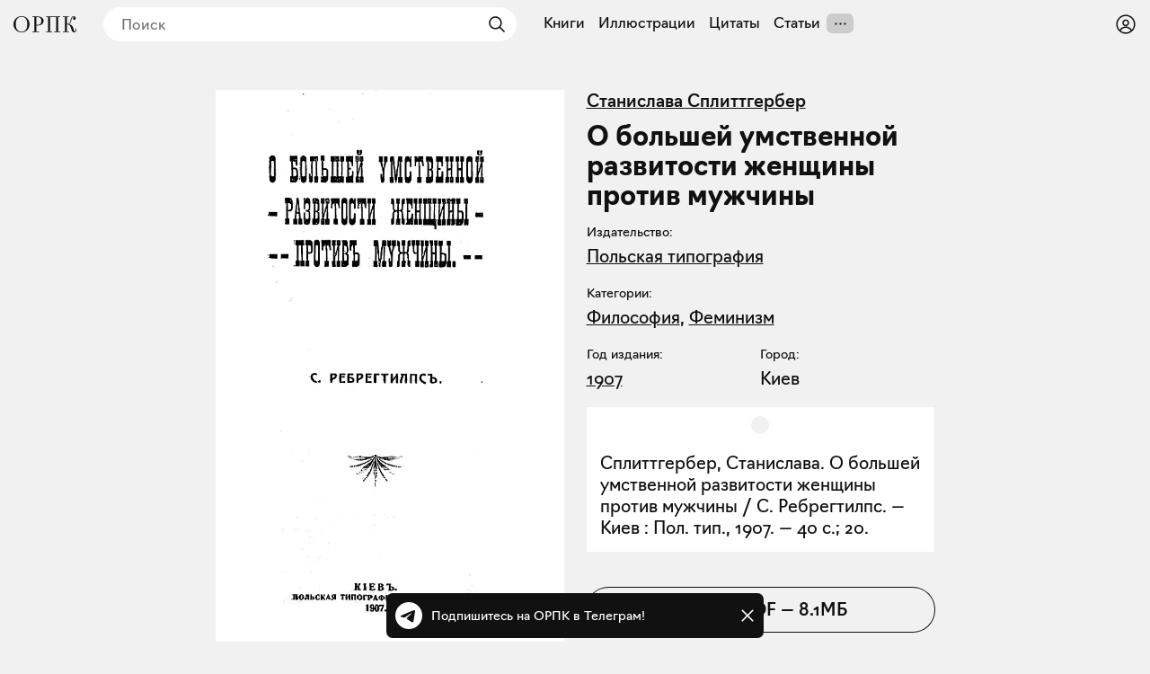

--- FILE ---
content_type: text/html; charset=utf-8
request_url: https://orpk.org/books/434
body_size: 25549
content:
<!DOCTYPE html><html lang="ru" prefix="og: http://ogp.me/ns#"><head><meta charSet="utf-8"/><meta name="viewport" content="width=device-width, initial-scale=1, viewport-fit=cover"/><link rel="preload" as="image" imageSrcSet="/_next/image?url=https%3A%2F%2Forpk.fra1.cdn.digitaloceanspaces.com%2Fuploads%2Fimage%2F905%2Fmedium_1907%20-%20%D0%9E%20%D0%B1%D0%BE%D0%BB%D1%8C%D1%88%D0%B5%D0%B9%20%D1%83%D0%BC%D1%81%D1%82%D0%B2%D0%B5%D0%BD%D0%BD%D0%BE%D0%B9%20%D1%80%D0%B0%D0%B7%D0%B2%D0%B8%D1%82%D0%BE%D1%81%D1%82%D0%B8%20%D0%B6%D0%B5%D0%BD%D1%89%D0%B8%D0%BD%D1%8B%20%D0%BF%D1%80%D0%BE%D1%82%D0%B8%D0%B2%20%D0%BC%D1%83%D0%B6%D1%87%D0%B8%D0%BD%D1%8B.png&amp;w=640&amp;q=75 1x, /_next/image?url=https%3A%2F%2Forpk.fra1.cdn.digitaloceanspaces.com%2Fuploads%2Fimage%2F905%2Fmedium_1907%20-%20%D0%9E%20%D0%B1%D0%BE%D0%BB%D1%8C%D1%88%D0%B5%D0%B9%20%D1%83%D0%BC%D1%81%D1%82%D0%B2%D0%B5%D0%BD%D0%BD%D0%BE%D0%B9%20%D1%80%D0%B0%D0%B7%D0%B2%D0%B8%D1%82%D0%BE%D1%81%D1%82%D0%B8%20%D0%B6%D0%B5%D0%BD%D1%89%D0%B8%D0%BD%D1%8B%20%D0%BF%D1%80%D0%BE%D1%82%D0%B8%D0%B2%20%D0%BC%D1%83%D0%B6%D1%87%D0%B8%D0%BD%D1%8B.png&amp;w=1280&amp;q=75 2x" fetchPriority="high"/><link rel="stylesheet" href="/_next/static/css/aa31e16a6d4a0d57.css" data-precedence="next"/><link rel="stylesheet" href="/_next/static/css/8e12d690f4c5c9de.css" data-precedence="next"/><link rel="stylesheet" href="/_next/static/css/c6e8baba51f2202b.css" data-precedence="next"/><link rel="stylesheet" href="/_next/static/css/1ad3ac4c9c7ef9a2.css" data-precedence="next"/><link rel="stylesheet" href="/_next/static/css/615998329610d9ec.css" data-precedence="next"/><link rel="stylesheet" href="/_next/static/css/7cb9bc33b5c0d644.css" data-precedence="next"/><link rel="stylesheet" href="/_next/static/css/72f4262bf451051e.css" data-precedence="next"/><link rel="stylesheet" href="/_next/static/css/3710491382b57053.css" data-precedence="next"/><link rel="stylesheet" href="/_next/static/css/eacbe7bc0a25444e.css" as="style" data-precedence="dynamic"/><link rel="preload" as="script" fetchPriority="low" href="/_next/static/chunks/webpack-a565074e47782a68.js"/><script src="/_next/static/chunks/19a8914f-78c77d112f7ae723.js" async=""></script><script src="/_next/static/chunks/294-bc3bb24c33ed4db7.js" async=""></script><script src="/_next/static/chunks/main-app-079c7cd8a881531d.js" async=""></script><script src="/_next/static/chunks/f923c8e2-a97c957529559b2c.js" async=""></script><script src="/_next/static/chunks/3310-4cc096557e4eaa46.js" async=""></script><script src="/_next/static/chunks/4098-8a6b1f6d1046a269.js" async=""></script><script src="/_next/static/chunks/3354-997dcae2421020d5.js" async=""></script><script src="/_next/static/chunks/6918-e1f4d9cd2969577b.js" async=""></script><script src="/_next/static/chunks/5270-2c5248ca88b3173b.js" async=""></script><script src="/_next/static/chunks/app/layout-d33f488cc36ff439.js" async=""></script><script src="/_next/static/chunks/7777-e46559f932dcf740.js" async=""></script><script src="/_next/static/chunks/8105-65c04a857ba30726.js" async=""></script><script src="/_next/static/chunks/app/books/%5Bid%5D/page-43002d6deae291dc.js" async=""></script><script src="/_next/static/chunks/app/error-a78f62164cbab2e1.js" async=""></script><meta name="theme-color" content="#f1f1f1"/><meta name="color-scheme" content="light"/><title>С. Сплиттгербер «О большей умственной развитости женщины против мужчины», Киев, 1907</title><link rel="manifest" href="/manifest.json" crossorigin="use-credentials"/><meta name="keywords" content="Общество распространения полезных книг"/><meta name="referrer" content="origin"/><meta name="X-UA-Compatible" content="IE=edge"/><meta name="fb:app_id" content="703838146318365"/><meta name="apple-mobile-web-app-title" content="Общество распространения полезных книг"/><meta name="msapplication-TileImage" content="/icons/ms-icon-144x144.png"/><meta name="apple-mobile-web-app-capable" content="yes"/><meta name="apple-mobile-web-app-title" content="Общество распространения полезных книг"/><meta name="apple-mobile-web-app-status-bar-style" content="default"/><meta property="og:title" content="С. Сплиттгербер «О большей умственной развитости женщины против мужчины», Киев, 1907"/><meta property="og:url" content="https://orpk.org/books/434"/><meta property="og:site_name" content="Общество распространения полезных книг"/><meta property="og:locale" content="ru"/><meta property="og:image" content="https://orpk.fra1.cdn.digitaloceanspaces.com/uploads/image/905/medium_1907%20-%20%D0%9E%20%D0%B1%D0%BE%D0%BB%D1%8C%D1%88%D0%B5%D0%B9%20%D1%83%D0%BC%D1%81%D1%82%D0%B2%D0%B5%D0%BD%D0%BD%D0%BE%D0%B9%20%D1%80%D0%B0%D0%B7%D0%B2%D0%B8%D1%82%D0%BE%D1%81%D1%82%D0%B8%20%D0%B6%D0%B5%D0%BD%D1%89%D0%B8%D0%BD%D1%8B%20%D0%BF%D1%80%D0%BE%D1%82%D0%B8%D0%B2%20%D0%BC%D1%83%D0%B6%D1%87%D0%B8%D0%BD%D1%8B.png"/><meta property="og:image:width" content="588"/><meta property="og:image:height" content="932"/><meta property="og:type" content="website"/><meta name="twitter:card" content="summary_large_image"/><meta name="twitter:creator" content="@orpk"/><meta name="twitter:title" content="С. Сплиттгербер «О большей умственной развитости женщины против мужчины», Киев, 1907"/><meta name="twitter:image" content="https://orpk.fra1.cdn.digitaloceanspaces.com/uploads/image/905/medium_1907%20-%20%D0%9E%20%D0%B1%D0%BE%D0%BB%D1%8C%D1%88%D0%B5%D0%B9%20%D1%83%D0%BC%D1%81%D1%82%D0%B2%D0%B5%D0%BD%D0%BD%D0%BE%D0%B9%20%D1%80%D0%B0%D0%B7%D0%B2%D0%B8%D1%82%D0%BE%D1%81%D1%82%D0%B8%20%D0%B6%D0%B5%D0%BD%D1%89%D0%B8%D0%BD%D1%8B%20%D0%BF%D1%80%D0%BE%D1%82%D0%B8%D0%B2%20%D0%BC%D1%83%D0%B6%D1%87%D0%B8%D0%BD%D1%8B.png"/><meta name="twitter:image:width" content="588"/><meta name="twitter:image:height" content="932"/><link rel="icon" href="/favicon.ico"/><link rel="icon" href="/icons/android-icon-192x192.png" sizes="192x192" type="image/png"/><link rel="apple-touch-icon" href="/icons/apple-touch-icon.png"/><link rel="apple-touch-icon-precomposed" href="/icons/apple-touch-icon-precomposed.png"/><link rel="apple-touch-icon" href="/icons/apple-icon-76x76.png" sizes="76x76" type="image/png"/><link rel="apple-touch-icon" href="/icons/apple-icon-120x120.png" sizes="120x120" type="image/png"/><link rel="apple-touch-icon" href="/icons/apple-icon-152x152.png" sizes="152x152" type="image/png"/><link rel="apple-touch-icon" href="/icons/apple-icon-180x180.png" sizes="180x180" type="image/png"/><meta name="next-size-adjust"/><script src="/_next/static/chunks/polyfills-42372ed130431b0a.js" noModule=""></script></head><body class="__className_de6054"><!--$--><!--$--><style>
#nprogress {
  pointer-events: none;
}

#nprogress .bar {
  background: var(--color-main);

  position: fixed;
  z-index: 99999;
  top: 0;
  left: 0;

  width: 100%;
  height: 4px;
}

/* Fancy blur effect */
#nprogress .peg {
  display: block;
  position: absolute;
  right: 0px;
  width: 100px;
  height: 100%;
  box-shadow: 0 0 10px var(--color-main), 0 0 5px var(--color-main);
  opacity: 1.0;

  -webkit-transform: rotate(3deg) translate(0px, -4px);
      -ms-transform: rotate(3deg) translate(0px, -4px);
          transform: rotate(3deg) translate(0px, -4px);
}

/* Remove these to get rid of the spinner */
#nprogress .spinner {
  display: block;
  position: fixed;
  z-index: 1031;
  top: 15px;
  bottom: auto;
  right: 15px;
  left: auto;
}

#nprogress .spinner-icon {
  width: 18px;
  height: 18px;
  box-sizing: border-box;

  border: solid 2px transparent;
  border-top-color: var(--color-main);
  border-left-color: var(--color-main);
  border-radius: 50%;

  -webkit-animation: nprogress-spinner 400ms linear infinite;
          animation: nprogress-spinner 400ms linear infinite;
}

.nprogress-custom-parent {
  overflow: hidden;
  position: relative;
}

.nprogress-custom-parent #nprogress .spinner,
.nprogress-custom-parent #nprogress .bar {
  position: absolute;
}

@-webkit-keyframes nprogress-spinner {
  0%   { -webkit-transform: rotate(0deg); }
  100% { -webkit-transform: rotate(360deg); }
}
@keyframes nprogress-spinner {
  0%   { transform: rotate(0deg); }
  100% { transform: rotate(360deg); }
}
</style><!--/$--><!--/$--><header class="styles_root__Y_tJe main-header"><div class="styles_icon__WHcjP"><svg width="24" height="24" viewBox="0 0 15 15" fill="none" xmlns="http://www.w3.org/2000/svg"><path d="M1.5 3C1.22386 3 1 3.22386 1 3.5C1 3.77614 1.22386 4 1.5 4H13.5C13.7761 4 14 3.77614 14 3.5C14 3.22386 13.7761 3 13.5 3H1.5ZM1 7.5C1 7.22386 1.22386 7 1.5 7H13.5C13.7761 7 14 7.22386 14 7.5C14 7.77614 13.7761 8 13.5 8H1.5C1.22386 8 1 7.77614 1 7.5ZM1 11.5C1 11.2239 1.22386 11 1.5 11H13.5C13.7761 11 14 11.2239 14 11.5C14 11.7761 13.7761 12 13.5 12H1.5C1.22386 12 1 11.7761 1 11.5Z" fill="currentColor" fill-rule="evenodd" clip-rule="evenodd"></path></svg><svg width="15" height="15" viewBox="0 0 15 15" fill="none" xmlns="http://www.w3.org/2000/svg"><path d="M3.625 7.5C3.625 8.12132 3.12132 8.625 2.5 8.625C1.87868 8.625 1.375 8.12132 1.375 7.5C1.375 6.87868 1.87868 6.375 2.5 6.375C3.12132 6.375 3.625 6.87868 3.625 7.5ZM8.625 7.5C8.625 8.12132 8.12132 8.625 7.5 8.625C6.87868 8.625 6.375 8.12132 6.375 7.5C6.375 6.87868 6.87868 6.375 7.5 6.375C8.12132 6.375 8.625 6.87868 8.625 7.5ZM12.5 8.625C13.1213 8.625 13.625 8.12132 13.625 7.5C13.625 6.87868 13.1213 6.375 12.5 6.375C11.8787 6.375 11.375 6.87868 11.375 7.5C11.375 8.12132 11.8787 8.625 12.5 8.625Z" fill="currentColor" fill-rule="evenodd" clip-rule="evenodd"></path></svg></div><div class="styles_root__o_yD2"><div class="styles_buttons__p5N95"><a class="styles_root__YiphY styles_black__OCKeC" href="/users/sign_up">Регистрация</a><a class="styles_root__YiphY styles_transparent__ohK5p" href="/users/sign_in">Войти</a></div><a class="styles_icon__muUI_" aria-label="Войти или зарегистрироваться" href="/users/sign_in"><svg width="24" height="24" viewBox="0 0 15 15" fill="none" xmlns="http://www.w3.org/2000/svg"><path d="M0.877014 7.49988C0.877014 3.84219 3.84216 0.877045 7.49985 0.877045C11.1575 0.877045 14.1227 3.84219 14.1227 7.49988C14.1227 11.1575 11.1575 14.1227 7.49985 14.1227C3.84216 14.1227 0.877014 11.1575 0.877014 7.49988ZM7.49985 1.82704C4.36683 1.82704 1.82701 4.36686 1.82701 7.49988C1.82701 8.97196 2.38774 10.3131 3.30727 11.3213C4.19074 9.94119 5.73818 9.02499 7.50023 9.02499C9.26206 9.02499 10.8093 9.94097 11.6929 11.3208C12.6121 10.3127 13.1727 8.97172 13.1727 7.49988C13.1727 4.36686 10.6328 1.82704 7.49985 1.82704ZM10.9818 11.9787C10.2839 10.7795 8.9857 9.97499 7.50023 9.97499C6.01458 9.97499 4.71624 10.7797 4.01845 11.9791C4.97952 12.7272 6.18765 13.1727 7.49985 13.1727C8.81227 13.1727 10.0206 12.727 10.9818 11.9787ZM5.14999 6.50487C5.14999 5.207 6.20212 4.15487 7.49999 4.15487C8.79786 4.15487 9.84999 5.207 9.84999 6.50487C9.84999 7.80274 8.79786 8.85487 7.49999 8.85487C6.20212 8.85487 5.14999 7.80274 5.14999 6.50487ZM7.49999 5.10487C6.72679 5.10487 6.09999 5.73167 6.09999 6.50487C6.09999 7.27807 6.72679 7.90487 7.49999 7.90487C8.27319 7.90487 8.89999 7.27807 8.89999 6.50487C8.89999 5.73167 8.27319 5.10487 7.49999 5.10487Z" fill="currentColor" fill-rule="evenodd" clip-rule="evenodd"></path></svg></a></div><a class="styles_logo__6zrBN" aria-label="Общество распространения полезных книг" href="/"><svg width="70px" height="18px" viewBox="0 0 70 18" version="1.1" xmlns="http://www.w3.org/2000/svg"><g id="homepage-copy" stroke="none" stroke-width="1" fill="none" fill-rule="evenodd" transform="translate(-19.000000, -28.000000)"><g id="Group-7" transform="translate(7.000000, 1.000000)" fill="currentColor" fill-rule="nonzero"><g id="«Общество-распростра" transform="translate(12.000000, 27.000000)"><path d="M17.9285,8.97465 C17.9285,5.04507 15.063,0 8.97695,0 C2.94161,0 0,5.01972 0,8.97465 C0,12.8535 2.86553,18 8.97695,18 C15.063,18 17.9285,12.9042 17.9285,8.97465 Z M2.53588,8.97465 C2.53588,2.61127 5.68033,0.760564 8.97695,0.760564 C12.2736,0.760564 15.3927,2.71268 15.3927,8.97465 C15.3927,15.2366 12.2989,17.2394 8.97695,17.2394 C5.68033,17.2394 2.53588,15.1352 2.53588,8.97465 Z" id="Shape"></path><path d="M20.9818,17.7465 L28.4626,17.7465 L28.4626,16.9859 L25.4196,16.9859 L25.4196,10.4197 L26.2564,10.4197 C31.3281,10.4197 33.509,8.06197 33.509,5.24789 C33.509,2.35775 31.3028,0.253521 26.2564,0.253521 L20.9818,0.253521 L20.9818,1.01408 L23.1373,1.01408 L23.1373,16.9859 L20.9818,16.9859 L20.9818,17.7465 Z M26.3832,1.01408 C30.0855,1.01408 30.9731,2.86479 30.9731,5.27324 C30.9731,7.73239 30.0856,9.65915 26.4339,9.65915 L25.4196,9.65915 L25.4196,1.01408 L26.3832,1.01408 Z" id="Shape"></path><polygon id="Shape" points="36.3144 17.7465 42.9076 17.7465 42.9076 16.9859 40.7521 16.9859 40.7521 1.01408 47.4722 1.01408 47.4722 16.9859 45.3167 16.9859 45.3167 17.7465 51.9099 17.7465 51.9099 16.9859 49.7544 16.9859 49.7544 1.01408 51.9099 1.01408 51.9099 0.253521 36.3144 0.253521 36.3144 1.01408 38.4699 1.01408 38.4699 16.9859 36.3144 16.9859"></polygon><path d="M67.5402,18 C69.7971,18 70,16.1239 70,13.6394 L69.3153,13.6394 C69.3153,16.2761 68.9096,16.9099 68.4024,16.9099 C67.591,16.9099 67.4134,16.1239 66.8048,14.1465 C65.8412,11.0282 65.4355,10.0141 61.8853,8.82254 C64.9537,7.70704 63.8125,0.684507 66.9316,0.684507 C67.2106,0.684507 67.7177,0.735212 68.0728,1.06479 C66.8302,1.06479 66.2216,1.64789 66.2216,2.58592 C66.2216,3.44789 66.8556,4.03099 67.7938,4.03099 C68.6307,4.03099 69.2139,3.44789 69.2139,2.30704 C69.2139,0.659155 68.0728,0 66.9824,0 C62.5953,0 64.3451,8.44225 60.7695,8.44225 L59.4001,8.44225 L59.4001,1.01408 L61.5556,1.01408 L61.5556,0.253521 L55.0892,0.253521 L55.0892,1.01408 L57.2446,1.01408 L57.2446,16.9859 L55.0892,16.9859 L55.0892,17.7465 L61.8092,17.7465 L61.8092,16.9859 L59.4001,16.9859 L59.4001,9.20282 L60.3384,9.20282 C62.4685,9.20282 63.4829,11.4338 64.269,14.0958 C64.9537,16.3268 65.4355,18 67.5402,18 Z" id="Shape"></path></g></g></g></svg></a><!--$--><!--$--><form class="styles_root__gi8Q6" action="javascript:throw new Error(&#x27;React form unexpectedly submitted.&#x27;)"><svg width="24" height="24" viewBox="0 0 15 15" fill="none" xmlns="http://www.w3.org/2000/svg" class="styles_backIcon__Pf172"><path d="M6.85355 3.14645C7.04882 3.34171 7.04882 3.65829 6.85355 3.85355L3.70711 7H12.5C12.7761 7 13 7.22386 13 7.5C13 7.77614 12.7761 8 12.5 8H3.70711L6.85355 11.1464C7.04882 11.3417 7.04882 11.6583 6.85355 11.8536C6.65829 12.0488 6.34171 12.0488 6.14645 11.8536L2.14645 7.85355C1.95118 7.65829 1.95118 7.34171 2.14645 7.14645L6.14645 3.14645C6.34171 2.95118 6.65829 2.95118 6.85355 3.14645Z" fill="currentColor" fill-rule="evenodd" clip-rule="evenodd"></path></svg><input placeholder="Поиск" type="text" value=""/><button type="submit" class="styles_submit__LxGFB" aria-label="Найти"><svg width="24" height="24" viewBox="0 0 15 15" fill="none" xmlns="http://www.w3.org/2000/svg"><path d="M10 6.5C10 8.433 8.433 10 6.5 10C4.567 10 3 8.433 3 6.5C3 4.567 4.567 3 6.5 3C8.433 3 10 4.567 10 6.5ZM9.30884 10.0159C8.53901 10.6318 7.56251 11 6.5 11C4.01472 11 2 8.98528 2 6.5C2 4.01472 4.01472 2 6.5 2C8.98528 2 11 4.01472 11 6.5C11 7.56251 10.6318 8.53901 10.0159 9.30884L12.8536 12.1464C13.0488 12.3417 13.0488 12.6583 12.8536 12.8536C12.6583 13.0488 12.3417 13.0488 12.1464 12.8536L9.30884 10.0159Z" fill="currentColor" fill-rule="evenodd" clip-rule="evenodd"></path></svg></button></form><!--/$--><!--/$--><!--$--><nav class="styles_root__LCwTH"><a href="/books">Книги</a><a href="/illustrations">Иллюстрации</a><a href="/quotes">Цитаты</a><a href="/posts">Статьи</a></nav><!--/$--></header><main><script type="application/ld+json">{"@context":"https://schema.org","@graph":[[[{"@id":"#author","@type":"Person","name":"Станислава  Сплиттгербер","url":"https://orpk.org/authors/341"}]],{"@type":"Book","@id":"#book","url":"https://orpk.org/books/434","name":"О большей умственной развитости женщины против мужчины","image":{"@type":"ImageObject","url":"https://orpk.fra1.cdn.digitaloceanspaces.com/uploads/image/905/medium_1907 - О большей умственной развитости женщины против мужчины.png","width":588,"height":932},"description":"","inLanguage":"ru","copyrightYear":"1907","copyrightHolder":{"@type":"Organization","name":"Польская типография","url":"https://orpk.org/publishers/261"}},{"@type":"BreadcrumbList","itemListElement":[{"@type":"ListItem","position":1,"name":"Книги","item":"https://orpk.org/books"},{"@type":"ListItem","position":2,"name":"О большей умственной развитости женщины против мужчины","item":"https://orpk.org/books/434"}]}]}</script><div class="styles_root__PuzTY"><!--$--><div class="styles_cover__1y9Di"><img alt="О большей умственной развитости женщины против мужчины" fetchPriority="high" width="588" height="932" decoding="async" data-nimg="1" style="color:transparent" srcSet="/_next/image?url=https%3A%2F%2Forpk.fra1.cdn.digitaloceanspaces.com%2Fuploads%2Fimage%2F905%2Fmedium_1907%20-%20%D0%9E%20%D0%B1%D0%BE%D0%BB%D1%8C%D1%88%D0%B5%D0%B9%20%D1%83%D0%BC%D1%81%D1%82%D0%B2%D0%B5%D0%BD%D0%BD%D0%BE%D0%B9%20%D1%80%D0%B0%D0%B7%D0%B2%D0%B8%D1%82%D0%BE%D1%81%D1%82%D0%B8%20%D0%B6%D0%B5%D0%BD%D1%89%D0%B8%D0%BD%D1%8B%20%D0%BF%D1%80%D0%BE%D1%82%D0%B8%D0%B2%20%D0%BC%D1%83%D0%B6%D1%87%D0%B8%D0%BD%D1%8B.png&amp;w=640&amp;q=75 1x, /_next/image?url=https%3A%2F%2Forpk.fra1.cdn.digitaloceanspaces.com%2Fuploads%2Fimage%2F905%2Fmedium_1907%20-%20%D0%9E%20%D0%B1%D0%BE%D0%BB%D1%8C%D1%88%D0%B5%D0%B9%20%D1%83%D0%BC%D1%81%D1%82%D0%B2%D0%B5%D0%BD%D0%BD%D0%BE%D0%B9%20%D1%80%D0%B0%D0%B7%D0%B2%D0%B8%D1%82%D0%BE%D1%81%D1%82%D0%B8%20%D0%B6%D0%B5%D0%BD%D1%89%D0%B8%D0%BD%D1%8B%20%D0%BF%D1%80%D0%BE%D1%82%D0%B8%D0%B2%20%D0%BC%D1%83%D0%B6%D1%87%D0%B8%D0%BD%D1%8B.png&amp;w=1280&amp;q=75 2x" src="/_next/image?url=https%3A%2F%2Forpk.fra1.cdn.digitaloceanspaces.com%2Fuploads%2Fimage%2F905%2Fmedium_1907%20-%20%D0%9E%20%D0%B1%D0%BE%D0%BB%D1%8C%D1%88%D0%B5%D0%B9%20%D1%83%D0%BC%D1%81%D1%82%D0%B2%D0%B5%D0%BD%D0%BD%D0%BE%D0%B9%20%D1%80%D0%B0%D0%B7%D0%B2%D0%B8%D1%82%D0%BE%D1%81%D1%82%D0%B8%20%D0%B6%D0%B5%D0%BD%D1%89%D0%B8%D0%BD%D1%8B%20%D0%BF%D1%80%D0%BE%D1%82%D0%B8%D0%B2%20%D0%BC%D1%83%D0%B6%D1%87%D0%B8%D0%BD%D1%8B.png&amp;w=1280&amp;q=75"/><!--$!--><template data-dgst="BAILOUT_TO_CLIENT_SIDE_RENDERING"></template><!--/$--></div><!--/$--><div class="styles_info__tfbvQ"><div class="styles_authors__fzHqG"><a href="/authors/341">Станислава  Сплиттгербер</a></div><div class="styles_root__kQi8p"><h1>О большей умственной развитости женщины против мужчины</h1></div><div class="styles_group__y7LyO"><div class="styles_label__O5Py9">Издательство:</div><div class="styles_value__yRA3_"><a href="/publishers/261">Польская типография</a></div></div><div class="styles_group__y7LyO"><div class="styles_label__O5Py9">Категории:</div><div class="styles_value__yRA3_"><a href="/books?category=182&amp;sort=popular">Философия</a>, <a href="/books?category=253&amp;sort=popular">Феминизм</a></div></div><div class="styles_group__y7LyO styles_half__UGsyY"><div class="styles_label__O5Py9">Год издания:</div><div class="styles_value__yRA3_"><a href="/books?from=1907&amp;to=2026&amp;sort=year_asc">1907</a></div></div><div class="styles_group__y7LyO styles_half__UGsyY"><div class="styles_label__O5Py9">Город:</div><div class="styles_value__yRA3_">Киев</div></div><div class="styles_bCard__pn7U_">Сплиттгербер, Станислава. О большей умственной развитости женщины против мужчины / С. Ребрегтилпс. — Киев : Пол. тип., 1907. — 40 с.; 20. </div><a target="_self" class="styles_root__Jd5hH" href="/users/sign_up">Скачать <!-- -->PDF<!-- --> — <!-- -->8.1МБ</a><!--$?--><template id="B:0"></template><div class="styles_root__JbvI9"><div><button type="button" class="styles_root__YiphY styles_black__OCKeC styles_large__yAOH5">Поставить на полку</button><div class="styles_fallback__OvkS1"></div></div></div><!--/$--></div></div><div class="styles_related__JngW9"><div class="styles_postListBook__HJG6e"><h2 class="styles_heading___j_zH">Статьи</h2><div class="styles_root__Hy_Gl"><div class="styles_root__Mae6R"><a href="/posts/10"><div class="styles_cover__EqGvI"><img alt="Избранные публикации ОРПК в марте 2020" loading="lazy" width="828" height="550" decoding="async" data-nimg="1" style="color:transparent" srcSet="/_next/image?url=https%3A%2F%2Forpk.fra1.cdn.digitaloceanspaces.com%2Fuploads%2Fpost%2F10%2Ftg_image_2856138459.jpeg&amp;w=1280&amp;q=75 1x, /_next/image?url=https%3A%2F%2Forpk.fra1.cdn.digitaloceanspaces.com%2Fuploads%2Fpost%2F10%2Ftg_image_2856138459.jpeg&amp;w=1920&amp;q=75 2x" src="/_next/image?url=https%3A%2F%2Forpk.fra1.cdn.digitaloceanspaces.com%2Fuploads%2Fpost%2F10%2Ftg_image_2856138459.jpeg&amp;w=1920&amp;q=75"/></div><div class="styles_title__Q4aDj">Избранные публикации ОРПК в марте 2020</div><div class="styles_description__h104m">Пока весь мир изнывает от тягот самоизоляции и ужаса пандемии, мы продолжаем делиться полезными книгами. В нашей подборке за март вы найдете множество интересных книг, которые скрасят домашний вечер в самоизоляции!</div></a></div></div></div><!--$?--><template id="B:1"></template><!--/$--><!--$?--><template id="B:2"></template><!--/$--><!--$--><div style="min-height:200px"></div><!--/$--></div><!--$--><div style="min-height:200px"></div><!--/$--></main><div id="modal-root"></div><!--$--><div class="styles_root__wRL7N"><a target="_blank" href="https://t.me/obrpk"><svg xmlns="http://www.w3.org/2000/svg" width="128" height="128" viewBox="0 0 128 128"><g fill="none" fill-rule="evenodd"><circle cx="64" cy="64" r="64" fill="currentColor" fill-rule="nonzero"></circle><path fill="var(--color-main)" fill-rule="nonzero" d="M28.9700376,63.3244248 C47.6273373,55.1957357 60.0684594,49.8368063 66.2934036,47.2476366 C84.0668845,39.855031 87.7600616,38.5708563 90.1672227,38.528 C90.6966555,38.5191258 91.8804274,38.6503351 92.6472251,39.2725385 C93.294694,39.7979149 93.4728387,40.5076237 93.5580865,41.0057381 C93.6433345,41.5038525 93.7494885,42.63857 93.6651041,43.5252052 C92.7019529,53.6451182 88.5344133,78.2034783 86.4142057,89.5379542 C85.5170662,94.3339958 83.750571,95.9420841 82.0403991,96.0994568 C78.3237996,96.4414641 75.5015827,93.6432685 71.9018743,91.2836143 C66.2690414,87.5912212 63.0868492,85.2926952 57.6192095,81.6896017 C51.3004058,77.5256038 55.3966232,75.2369981 58.9976911,71.4967761 C59.9401076,70.5179421 76.3155302,55.6232293 76.6324771,54.2720454 C76.6721165,54.1030573 76.7089039,53.4731496 76.3346867,53.1405352 C75.9604695,52.8079208 75.4081573,52.921662 75.0095933,53.0121213 C74.444641,53.1403447 65.4461175,59.0880351 48.0140228,70.8551922 C45.4598218,72.6091037 43.1463059,73.4636682 41.0734751,73.4188859 C38.7883453,73.3695169 34.3926725,72.1268388 31.1249416,71.0646282 C27.1169366,69.7617838 23.931454,69.0729605 24.208838,66.8603276 C24.3533167,65.7078514 25.9403832,64.5292172 28.9700376,63.3244248 Z"></path></g></svg><div>Подпишитесь на ОРПК в Телеграм!</div></a><svg width="15" height="15" viewBox="0 0 15 15" fill="none" xmlns="http://www.w3.org/2000/svg"><path d="M11.7816 4.03157C12.0062 3.80702 12.0062 3.44295 11.7816 3.2184C11.5571 2.99385 11.193 2.99385 10.9685 3.2184L7.50005 6.68682L4.03164 3.2184C3.80708 2.99385 3.44301 2.99385 3.21846 3.2184C2.99391 3.44295 2.99391 3.80702 3.21846 4.03157L6.68688 7.49999L3.21846 10.9684C2.99391 11.193 2.99391 11.557 3.21846 11.7816C3.44301 12.0061 3.80708 12.0061 4.03164 11.7816L7.50005 8.31316L10.9685 11.7816C11.193 12.0061 11.5571 12.0061 11.7816 11.7816C12.0062 11.557 12.0062 11.193 11.7816 10.9684L8.31322 7.49999L11.7816 4.03157Z" fill="currentColor" fill-rule="evenodd" clip-rule="evenodd"></path></svg></div><!--/$--><script>addEventListener("submit",function(a){if(!a.defaultPrevented){var c=a.target,d=a.submitter,e=c.action,b=d;if(d){var f=d.getAttribute("formAction");null!=f&&(e=f,b=null)}"javascript:throw new Error('React form unexpectedly submitted.')"===e&&(a.preventDefault(),b?(a=document.createElement("input"),a.name=b.name,a.value=b.value,b.parentNode.insertBefore(a,b),b=new FormData(c),a.parentNode.removeChild(a)):b=new FormData(c),a=c.ownerDocument||c,(a.$$reactFormReplay=a.$$reactFormReplay||[]).push(c,d,b))}});</script><script src="/_next/static/chunks/webpack-a565074e47782a68.js" async=""></script><script>(self.__next_f=self.__next_f||[]).push([0]);self.__next_f.push([2,null])</script><script>self.__next_f.push([1,"1:HL[\"/_next/static/media/137f597ec126aa01-s.p.woff2\",\"font\",{\"crossOrigin\":\"\",\"type\":\"font/woff2\"}]\n2:HL[\"/_next/static/media/7296352ca7ba8e54-s.p.woff2\",\"font\",{\"crossOrigin\":\"\",\"type\":\"font/woff2\"}]\n3:HL[\"/_next/static/media/ac9cc96ea1a450f8-s.p.woff2\",\"font\",{\"crossOrigin\":\"\",\"type\":\"font/woff2\"}]\n4:HL[\"/_next/static/css/aa31e16a6d4a0d57.css\",\"style\"]\n5:HL[\"/_next/static/css/8e12d690f4c5c9de.css\",\"style\"]\n6:HL[\"/_next/static/css/c6e8baba51f2202b.css\",\"style\"]\n7:HL[\"/_next/static/css/1ad3ac4c9c7ef9a2.css\",\"style\"]\n8:HL[\"/_next/static/css/615998329610d9ec.css\",\"style\"]\n9:HL[\"/_next/static/css/7cb9bc33b5c0d644.css\",\"style\"]\na:HL[\"/_next/static/css/72f4262bf451051e.css\",\"style\"]\nb:HL[\"/_next/static/css/3710491382b57053.css\",\"style\"]\n"])</script><script>self.__next_f.push([1,"c:I[61568,[],\"\"]\nf:I[27427,[],\"\"]\n11:I[58317,[],\"\"]\n12:I[7737,[],\"NotFoundBoundary\"]\n1f:I[73846,[],\"\"]\n10:[\"id\",\"434\",\"d\"]\n15:{\"rel\":\"stylesheet\",\"href\":\"/_next/static/css/aa31e16a6d4a0d57.css\",\"precedence\":\"next\",\"crossOrigin\":\"$undefined\"}\n14:[\"$\",\"link\",\"0\",\"$15\"]\n17:{\"rel\":\"stylesheet\",\"href\":\"/_next/static/css/8e12d690f4c5c9de.css\",\"precedence\":\"next\",\"crossOrigin\":\"$undefined\"}\n16:[\"$\",\"link\",\"1\",\"$17\"]\n19:{\"rel\":\"stylesheet\",\"href\":\"/_next/static/css/c6e8baba51f2202b.css\",\"precedence\":\"next\",\"crossOrigin\":\"$undefined\"}\n18:[\"$\",\"link\",\"2\",\"$19\"]\n1b:{\"rel\":\"stylesheet\",\"href\":\"/_next/static/css/1ad3ac4c9c7ef9a2.css\",\"precedence\":\"next\",\"crossOrigin\":\"$undefined\"}\n1a:[\"$\",\"link\",\"3\",\"$1b\"]\n13:[\"$14\",\"$16\",\"$18\",\"$1a\"]\n20:[]\n"])</script><script>self.__next_f.push([1,"0:[\"$\",\"$Lc\",null,{\"buildId\":\"rWh60tE-vXykV83gLsqo2\",\"assetPrefix\":\"\",\"urlParts\":[\"\",\"books\",\"434\"],\"initialTree\":[\"\",{\"children\":[\"books\",{\"children\":[[\"id\",\"434\",\"d\"],{\"children\":[\"__PAGE__\",{}]}]}],\"modal\":[\"__DEFAULT__\",{}]},\"$undefined\",\"$undefined\",true],\"initialSeedData\":[\"\",{\"children\":[\"books\",{\"children\":[[\"id\",\"434\",\"d\"],{\"children\":[\"__PAGE__\",{},[[\"$Ld\",\"$Le\",[[\"$\",\"link\",\"0\",{\"rel\":\"stylesheet\",\"href\":\"/_next/static/css/615998329610d9ec.css\",\"precedence\":\"next\",\"crossOrigin\":\"$undefined\"}],[\"$\",\"link\",\"1\",{\"rel\":\"stylesheet\",\"href\":\"/_next/static/css/7cb9bc33b5c0d644.css\",\"precedence\":\"next\",\"crossOrigin\":\"$undefined\"}],[\"$\",\"link\",\"2\",{\"rel\":\"stylesheet\",\"href\":\"/_next/static/css/72f4262bf451051e.css\",\"precedence\":\"next\",\"crossOrigin\":\"$undefined\"}],[\"$\",\"link\",\"3\",{\"rel\":\"stylesheet\",\"href\":\"/_next/static/css/3710491382b57053.css\",\"precedence\":\"next\",\"crossOrigin\":\"$undefined\"}]]],null],null]},[null,[\"$\",\"$Lf\",null,{\"parallelRouterKey\":\"children\",\"segmentPath\":[\"children\",\"books\",\"children\",\"$10\",\"children\"],\"error\":\"$undefined\",\"errorStyles\":\"$undefined\",\"errorScripts\":\"$undefined\",\"template\":[\"$\",\"$L11\",null,{}],\"templateStyles\":\"$undefined\",\"templateScripts\":\"$undefined\",\"notFound\":\"$undefined\",\"notFoundStyles\":\"$undefined\"}]],null]},[null,[\"$\",\"$Lf\",null,{\"parallelRouterKey\":\"children\",\"segmentPath\":[\"children\",\"books\",\"children\"],\"error\":\"$undefined\",\"errorStyles\":\"$undefined\",\"errorScripts\":\"$undefined\",\"template\":[\"$\",\"$L11\",null,{}],\"templateStyles\":\"$undefined\",\"templateScripts\":\"$undefined\",\"notFound\":\"$undefined\",\"notFoundStyles\":\"$undefined\"}]],null],\"modal\":[\"__DEFAULT__\",{},[[\"$undefined\",null,null],null],null]},[[[[\"$\",\"link\",\"0\",{\"rel\":\"stylesheet\",\"href\":\"/_next/static/css/aa31e16a6d4a0d57.css\",\"precedence\":\"next\",\"crossOrigin\":\"$undefined\"}],[\"$\",\"link\",\"1\",{\"rel\":\"stylesheet\",\"href\":\"/_next/static/css/8e12d690f4c5c9de.css\",\"precedence\":\"next\",\"crossOrigin\":\"$undefined\"}],[\"$\",\"link\",\"2\",{\"rel\":\"stylesheet\",\"href\":\"/_next/static/css/c6e8baba51f2202b.css\",\"precedence\":\"next\",\"crossOrigin\":\"$undefined\"}],[\"$\",\"link\",\"3\",{\"rel\":\"stylesheet\",\"href\":\"/_next/static/css/1ad3ac4c9c7ef9a2.css\",\"precedence\":\"next\",\"crossOrigin\":\"$undefined\"}]],[\"$\",\"$L12\",null,{\"notFound\":[\"$13\",\"$L1c\"],\"children\":\"$L1d\"}]],null],null],\"couldBeIntercepted\":false,\"initialHead\":[null,\"$L1e\"],\"globalErrorComponent\":\"$1f\",\"missingSlots\":\"$W20\"}]\n"])</script><script>self.__next_f.push([1,"21:I[77282,[\"6545\",\"static/chunks/f923c8e2-a97c957529559b2c.js\",\"3310\",\"static/chunks/3310-4cc096557e4eaa46.js\",\"4098\",\"static/chunks/4098-8a6b1f6d1046a269.js\",\"3354\",\"static/chunks/3354-997dcae2421020d5.js\",\"6918\",\"static/chunks/6918-e1f4d9cd2969577b.js\",\"5270\",\"static/chunks/5270-2c5248ca88b3173b.js\",\"3185\",\"static/chunks/app/layout-d33f488cc36ff439.js\"],\"Providers\"]\n23:I[23310,[\"6545\",\"static/chunks/f923c8e2-a97c957529559b2c.js\",\"3310\",\"static/chunks/3310-4cc096557e4eaa46.js\",\"4098\",\"static/chunks/4098-8a6b1f6d1046a269.js\",\"3354\",\"static/chunks/3354-997dcae2421020d5.js\",\"7777\",\"static/chunks/7777-e46559f932dcf740.js\",\"8105\",\"static/chunks/8105-65c04a857ba30726.js\",\"678\",\"static/chunks/app/books/%5Bid%5D/page-43002d6deae291dc.js\"],\"\"]\n24:I[4098,[\"6545\",\"static/chunks/f923c8e2-a97c957529559b2c.js\",\"3310\",\"static/chunks/3310-4cc096557e4eaa46.js\",\"4098\",\"static/chunks/4098-8a6b1f6d1046a269.js\",\"3354\",\"static/chunks/3354-997dcae2421020d5.js\",\"7777\",\"static/chunks/7777-e46559f932dcf740.js\",\"8105\",\"static/chunks/8105-65c04a857ba30726.js\",\"678\",\"static/chunks/app/books/%5Bid%5D/page-43002d6deae291dc.js\"],\"Image\"]\n25:\"$Sreact.suspense\"\n26:I[99155,[\"6545\",\"static/chunks/f923c8e2-a97c957529559b2c.js\",\"3310\",\"static/chunks/3310-4cc096557e4eaa46.js\",\"4098\",\"static/chunks/4098-8a6b1f6d1046a269.js\",\"3354\",\"static/chunks/3354-997dcae2421020d5.js\",\"6918\",\"static/chunks/6918-e1f4d9cd2969577b.js\",\"5270\",\"static/chunks/5270-2c5248ca88b3173b.js\",\"3185\",\"static/chunks/app/layout-d33f488cc36ff439.js\"],\"TGSubscribeClient\"]\n27:I[16918,[\"6545\",\"static/chunks/f923c8e2-a97c957529559b2c.js\",\"3310\",\"static/chunks/3310-4cc096557e4eaa46.js\",\"4098\",\"static/chunks/4098-8a6b1f6d1046a269.js\",\"3354\",\"static/chunks/3354-997dcae2421020d5.js\",\"6918\",\"static/chunks/6918-e1f4d9cd2969577b.js\",\"5270\",\"static/chunks/5270-2c5248ca88b3173b.js\",\"3185\",\"static/chunks/app/layout-d33f488cc36ff439.js\"],\"\"]\n29:I[66789,[\"3310\",\"static/chunks/3310-4cc096557e4eaa46.js\",\"4098\",\"static/chunks/4098-8a6b1f6d1046a269.js\",\"7601\",\"static/chunks/app/error-a78f62164cbab2e1."])</script><script>self.__next_f.push([1,"js\"],\"default\"]\n1c:[\"$\",\"html\",null,{\"lang\":\"ru\",\"prefix\":\"og: http://ogp.me/ns#\",\"children\":[\"$\",\"body\",null,{\"className\":\"__className_de6054\",\"children\":[[\"$\",\"$L21\",null,{\"children\":[\"$L22\",[\"$\",\"main\",null,{\"children\":[[[\"$\",\"link\",\"0\",{\"rel\":\"stylesheet\",\"href\":\"/_next/static/css/07c1fc8bb06202ac.css\",\"precedence\":\"next\",\"crossOrigin\":\"$undefined\"}]],[\"$\",\"div\",null,{\"className\":\"__className_de6054\",\"children\":[\"$\",\"div\",null,{\"className\":\"error_root__9d1hX\",\"children\":[[\"$\",\"h1\",null,{\"children\":\"Страница не найдена\"}],[\"$\",\"div\",null,{\"children\":\"Вы перешли по ссылке, которая никуда не ведёт.\"}],[\"$\",\"$L23\",null,{\"href\":\"/\",\"children\":\"Вернуться на главную\"}],[\"$\",\"div\",null,{\"className\":\"$undefined\",\"children\":[\"$\",\"$L24\",null,{\"src\":\"/404.jpeg\",\"width\":1280,\"height\":757,\"alt\":\"Страница не найдена\"}]}]]}]}]]}],\"$undefined\",[\"$\",\"div\",null,{\"id\":\"modal-root\"}],[\"$\",\"$25\",null,{\"children\":[\"$\",\"$L26\",null,{\"closed\":false}]}]]}],[\"$\",\"$L27\",null,{\"id\":\"umami-script\",\"strategy\":\"lazyOnload\",\"src\":\"https://umami.orpk.org/getinfo\",\"data-website-id\":\"c334370f-55af-44be-a2a7-332a3d653948\"}]]}]}]\n2c:{\"rel\":\"stylesheet\",\"href\":\"/_next/static/css/07c1fc8bb06202ac.css\",\"precedence\":\"next\",\"crossOrigin\":\"$undefined\"}\n2b:[\"$\",\"link\",\"0\",\"$2c\"]\n2a:[\"$2b\"]\n2f:{\"rel\":\"stylesheet\",\"href\":\"/_next/static/css/07c1fc8bb06202ac.css\",\"precedence\":\"next\",\"crossOrigin\":\"$undefined\"}\n2e:[\"$\",\"link\",\"0\",\"$2f\"]\n2d:[\"$2e\"]\n30:[]\n1d:[\"$\",\"html\",null,{\"lang\":\"ru\",\"prefix\":\"og: http://ogp.me/ns#\",\"children\":[\"$\",\"body\",null,{\"className\":\"__className_de6054\",\"children\":[[\"$\",\"$L21\",null,{\"children\":[\"$L28\",[\"$\",\"main\",null,{\"children\":[\"$\",\"$Lf\",null,{\"parallelRouterKey\":\"children\",\"segmentPath\":[\"children\"],\"error\":\"$29\",\"errorStyles\":[[\"$\",\"link\",\"0\",{\"rel\":\"stylesheet\",\"href\":\"/_next/static/css/07c1fc8bb06202ac.css\",\"precedence\":\"next\",\"crossOrigin\":\"$undefined\"}]],\"errorScripts\":[],\"template\":[\"$\",\"$L11\",null,{}],\"templateStyles\":\"$undefined\",\"tem"])</script><script>self.__next_f.push([1,"plateScripts\":\"$undefined\",\"notFound\":[\"$\",\"div\",null,{\"className\":\"__className_de6054\",\"children\":[\"$\",\"div\",null,{\"className\":\"error_root__9d1hX\",\"children\":[[\"$\",\"h1\",null,{\"children\":\"Страница не найдена\"}],[\"$\",\"div\",null,{\"children\":\"Вы перешли по ссылке, которая никуда не ведёт.\"}],[\"$\",\"$L23\",null,{\"href\":\"/\",\"children\":\"Вернуться на главную\"}],[\"$\",\"div\",null,{\"className\":\"$undefined\",\"children\":[\"$\",\"$L24\",null,{\"src\":\"/404.jpeg\",\"width\":1280,\"height\":757,\"alt\":\"Страница не найдена\"}]}]]}]}],\"notFoundStyles\":\"$2a\"}]}],[\"$\",\"$Lf\",null,{\"parallelRouterKey\":\"modal\",\"segmentPath\":[\"modal\"],\"error\":\"$29\",\"errorStyles\":\"$2d\",\"errorScripts\":\"$30\",\"template\":[\"$\",\"$L11\",null,{}],\"templateStyles\":\"$undefined\",\"templateScripts\":\"$undefined\",\"notFound\":\"$undefined\",\"notFoundStyles\":\"$2a\"}],[\"$\",\"div\",null,{\"id\":\"modal-root\"}],[\"$\",\"$25\",null,{\"children\":[\"$\",\"$L26\",null,{\"closed\":false}]}]]}],[\"$\",\"$L27\",null,{\"id\":\"umami-script\",\"strategy\":\"lazyOnload\",\"src\":\"https://umami.orpk.org/getinfo\",\"data-website-id\":\"c334370f-55af-44be-a2a7-332a3d653948\"}]]}]}]\n"])</script><script>self.__next_f.push([1,"31:I[6377,[\"6545\",\"static/chunks/f923c8e2-a97c957529559b2c.js\",\"3310\",\"static/chunks/3310-4cc096557e4eaa46.js\",\"4098\",\"static/chunks/4098-8a6b1f6d1046a269.js\",\"3354\",\"static/chunks/3354-997dcae2421020d5.js\",\"6918\",\"static/chunks/6918-e1f4d9cd2969577b.js\",\"5270\",\"static/chunks/5270-2c5248ca88b3173b.js\",\"3185\",\"static/chunks/app/layout-d33f488cc36ff439.js\"],\"MeClient\"]\n32:I[93977,[\"6545\",\"static/chunks/f923c8e2-a97c957529559b2c.js\",\"3310\",\"static/chunks/3310-4cc096557e4eaa46.js\",\"4098\",\"static/chunks/4098-8a6b1f6d1046a269.js\",\"3354\",\"static/chunks/3354-997dcae2421020d5.js\",\"6918\",\"static/chunks/6918-e1f4d9cd2969577b.js\",\"5270\",\"static/chunks/5270-2c5248ca88b3173b.js\",\"3185\",\"static/chunks/app/layout-d33f488cc36ff439.js\"],\"MainMenu\"]\n33:I[47207,[\"6545\",\"static/chunks/f923c8e2-a97c957529559b2c.js\",\"3310\",\"static/chunks/3310-4cc096557e4eaa46.js\",\"4098\",\"static/chunks/4098-8a6b1f6d1046a269.js\",\"3354\",\"static/chunks/3354-997dcae2421020d5.js\",\"6918\",\"static/chunks/6918-e1f4d9cd2969577b.js\",\"5270\",\"static/chunks/5270-2c5248ca88b3173b.js\",\"3185\",\"static/chunks/app/layout-d33f488cc36ff439.js\"],\"MainMenuContent\"]\n36:I[90923,[\"6545\",\"static/chunks/f923c8e2-a97c957529559b2c.js\",\"3310\",\"static/chunks/3310-4cc096557e4eaa46.js\",\"4098\",\"static/chunks/4098-8a6b1f6d1046a269.js\",\"3354\",\"static/chunks/3354-997dcae2421020d5.js\",\"6918\",\"static/chunks/6918-e1f4d9cd2969577b.js\",\"5270\",\"static/chunks/5270-2c5248ca88b3173b.js\",\"3185\",\"static/chunks/app/layout-d33f488cc36ff439.js\"],\"SearchInput\"]\n37:I[93141,[\"6545\",\"static/chunks/f923c8e2-a97c957529559b2c.js\",\"3310\",\"static/chunks/3310-4cc096557e4eaa46.js\",\"4098\",\"static/chunks/4098-8a6b1f6d1046a269.js\",\"3354\",\"static/chunks/3354-997dcae2421020d5.js\",\"6918\",\"static/chunks/6918-e1f4d9cd2969577b.js\",\"5270\",\"static/chunks/5270-2c5248ca88b3173b.js\",\"3185\",\"static/chunks/app/layout-d33f488cc36ff439.js\"],\"MainNav\"]\n35:T476,M0.877014 7.49988C0.877014 3.84219 3.84216 0.877045 7.49985 0.877045C11.1575 0.877045 14.1227 3.84219 14.1227 7.49988C14.1227 11.1575 11.1575 14.1227 7.49985 14.1227C3.84216 14."])</script><script>self.__next_f.push([1,"1227 0.877014 11.1575 0.877014 7.49988ZM7.49985 1.82704C4.36683 1.82704 1.82701 4.36686 1.82701 7.49988C1.82701 8.97196 2.38774 10.3131 3.30727 11.3213C4.19074 9.94119 5.73818 9.02499 7.50023 9.02499C9.26206 9.02499 10.8093 9.94097 11.6929 11.3208C12.6121 10.3127 13.1727 8.97172 13.1727 7.49988C13.1727 4.36686 10.6328 1.82704 7.49985 1.82704ZM10.9818 11.9787C10.2839 10.7795 8.9857 9.97499 7.50023 9.97499C6.01458 9.97499 4.71624 10.7797 4.01845 11.9791C4.97952 12.7272 6.18765 13.1727 7.49985 13.1727C8.81227 13.1727 10.0206 12.727 10.9818 11.9787ZM5.14999 6.50487C5.14999 5.207 6.20212 4.15487 7.49999 4.15487C8.79786 4.15487 9.84999 5.207 9.84999 6.50487C9.84999 7.80274 8.79786 8.85487 7.49999 8.85487C6.20212 8.85487 5.14999 7.80274 5.14999 6.50487ZM7.49999 5.10487C6.72679 5.10487 6.09999 5.73167 6.09999 6.50487C6.09999 7.27807 6.72679 7.90487 7.49999 7.90487C8.27319 7.90487 8.89999 7.27807 8.89999 6.50487C8.89999 5.73167 8.27319 5.10487 7.49999 5.10487Z"])</script><script>self.__next_f.push([1,"22:[\"$\",\"header\",null,{\"className\":\"styles_root__Y_tJe main-header\",\"children\":[[\"$\",\"$L31\",null,{\"me\":null,\"children\":[[\"$\",\"$L32\",null,{\"children\":[\"$\",\"$L33\",null,{\"children\":\"$L34\"}]}],[\"$\",\"div\",null,{\"className\":\"styles_root__o_yD2\",\"children\":[[\"$\",\"div\",null,{\"className\":\"styles_buttons__p5N95\",\"children\":[[\"$\",\"$L23\",null,{\"href\":\"/users/sign_up\",\"className\":\"styles_root__YiphY styles_black__OCKeC\",\"children\":\"Регистрация\"}],[\"$\",\"$L23\",null,{\"href\":\"/users/sign_in\",\"className\":\"styles_root__YiphY styles_transparent__ohK5p\",\"children\":\"Войти\"}]]}],[\"$\",\"$L23\",null,{\"href\":\"/users/sign_in\",\"className\":\"styles_icon__muUI_\",\"aria-label\":\"Войти или зарегистрироваться\",\"children\":[\"$\",\"svg\",null,{\"width\":24,\"height\":24,\"viewBox\":\"0 0 15 15\",\"fill\":\"none\",\"xmlns\":\"http://www.w3.org/2000/svg\",\"children\":[\"$\",\"path\",null,{\"d\":\"$35\",\"fill\":\"currentColor\",\"fillRule\":\"evenodd\",\"clipRule\":\"evenodd\"}]}]}]]}]]}],[\"$\",\"$L23\",null,{\"className\":\"styles_logo__6zrBN\",\"href\":\"/\",\"aria-label\":\"Общество распространения полезных книг\",\"children\":[\"$\",\"svg\",null,{\"width\":\"70px\",\"height\":\"18px\",\"viewBox\":\"0 0 70 18\",\"version\":\"1.1\",\"xmlns\":\"http://www.w3.org/2000/svg\",\"children\":[\"$\",\"g\",null,{\"id\":\"homepage-copy\",\"stroke\":\"none\",\"strokeWidth\":\"1\",\"fill\":\"none\",\"fillRule\":\"evenodd\",\"transform\":\"translate(-19.000000, -28.000000)\",\"children\":[\"$\",\"g\",null,{\"id\":\"Group-7\",\"transform\":\"translate(7.000000, 1.000000)\",\"fill\":\"currentColor\",\"fillRule\":\"nonzero\",\"children\":[\"$\",\"g\",null,{\"id\":\"«Общество-распростра\",\"transform\":\"translate(12.000000, 27.000000)\",\"children\":[[\"$\",\"path\",null,{\"d\":\"M17.9285,8.97465 C17.9285,5.04507 15.063,0 8.97695,0 C2.94161,0 0,5.01972 0,8.97465 C0,12.8535 2.86553,18 8.97695,18 C15.063,18 17.9285,12.9042 17.9285,8.97465 Z M2.53588,8.97465 C2.53588,2.61127 5.68033,0.760564 8.97695,0.760564 C12.2736,0.760564 15.3927,2.71268 15.3927,8.97465 C15.3927,15.2366 12.2989,17.2394 8.97695,17.2394 C5.68033,17.2394 2.53588,15.1352 2.53588,8.97465 Z\",\"id\":\"Shape\"}],[\"$\",\"path\",null,{\"d\":\"M20.9818,17.7465 L28.4626,17.7465 L28.4626,16.9859 L25.4196,16.9859 L25.4196,10.4197 L26.2564,10.4197 C31.3281,10.4197 33.509,8.06197 33.509,5.24789 C33.509,2.35775 31.3028,0.253521 26.2564,0.253521 L20.9818,0.253521 L20.9818,1.01408 L23.1373,1.01408 L23.1373,16.9859 L20.9818,16.9859 L20.9818,17.7465 Z M26.3832,1.01408 C30.0855,1.01408 30.9731,2.86479 30.9731,5.27324 C30.9731,7.73239 30.0856,9.65915 26.4339,9.65915 L25.4196,9.65915 L25.4196,1.01408 L26.3832,1.01408 Z\",\"id\":\"Shape\"}],[\"$\",\"polygon\",null,{\"id\":\"Shape\",\"points\":\"36.3144 17.7465 42.9076 17.7465 42.9076 16.9859 40.7521 16.9859 40.7521 1.01408 47.4722 1.01408 47.4722 16.9859 45.3167 16.9859 45.3167 17.7465 51.9099 17.7465 51.9099 16.9859 49.7544 16.9859 49.7544 1.01408 51.9099 1.01408 51.9099 0.253521 36.3144 0.253521 36.3144 1.01408 38.4699 1.01408 38.4699 16.9859 36.3144 16.9859\"}],[\"$\",\"path\",null,{\"d\":\"M67.5402,18 C69.7971,18 70,16.1239 70,13.6394 L69.3153,13.6394 C69.3153,16.2761 68.9096,16.9099 68.4024,16.9099 C67.591,16.9099 67.4134,16.1239 66.8048,14.1465 C65.8412,11.0282 65.4355,10.0141 61.8853,8.82254 C64.9537,7.70704 63.8125,0.684507 66.9316,0.684507 C67.2106,0.684507 67.7177,0.735212 68.0728,1.06479 C66.8302,1.06479 66.2216,1.64789 66.2216,2.58592 C66.2216,3.44789 66.8556,4.03099 67.7938,4.03099 C68.6307,4.03099 69.2139,3.44789 69.2139,2.30704 C69.2139,0.659155 68.0728,0 66.9824,0 C62.5953,0 64.3451,8.44225 60.7695,8.44225 L59.4001,8.44225 L59.4001,1.01408 L61.5556,1.01408 L61.5556,0.253521 L55.0892,0.253521 L55.0892,1.01408 L57.2446,1.01408 L57.2446,16.9859 L55.0892,16.9859 L55.0892,17.7465 L61.8092,17.7465 L61.8092,16.9859 L59.4001,16.9859 L59.4001,9.20282 L60.3384,9.20282 C62.4685,9.20282 63.4829,11.4338 64.269,14.0958 C64.9537,16.3268 65.4355,18 67.5402,18 Z\",\"id\":\"Shape\"}]]}]}]}]}]}],[\"$\",\"$25\",null,{\"children\":[\"$\",\"$L36\",null,{}]}],[\"$\",\"$25\",null,{\"children\":[\"$\",\"$L37\",null,{}]}]]}]\n"])</script><script>self.__next_f.push([1,"39:T476,M0.877014 7.49988C0.877014 3.84219 3.84216 0.877045 7.49985 0.877045C11.1575 0.877045 14.1227 3.84219 14.1227 7.49988C14.1227 11.1575 11.1575 14.1227 7.49985 14.1227C3.84216 14.1227 0.877014 11.1575 0.877014 7.49988ZM7.49985 1.82704C4.36683 1.82704 1.82701 4.36686 1.82701 7.49988C1.82701 8.97196 2.38774 10.3131 3.30727 11.3213C4.19074 9.94119 5.73818 9.02499 7.50023 9.02499C9.26206 9.02499 10.8093 9.94097 11.6929 11.3208C12.6121 10.3127 13.1727 8.97172 13.1727 7.49988C13.1727 4.36686 10.6328 1.82704 7.49985 1.82704ZM10.9818 11.9787C10.2839 10.7795 8.9857 9.97499 7.50023 9.97499C6.01458 9.97499 4.71624 10.7797 4.01845 11.9791C4.97952 12.7272 6.18765 13.1727 7.49985 13.1727C8.81227 13.1727 10.0206 12.727 10.9818 11.9787ZM5.14999 6.50487C5.14999 5.207 6.20212 4.15487 7.49999 4.15487C8.79786 4.15487 9.84999 5.207 9.84999 6.50487C9.84999 7.80274 8.79786 8.85487 7.49999 8.85487C6.20212 8.85487 5.14999 7.80274 5.14999 6.50487ZM7.49999 5.10487C6.72679 5.10487 6.09999 5.73167 6.09999 6.50487C6.09999 7.27807 6.72679 7.90487 7.49999 7.90487C8.27319 7.90487 8.89999 7.27807 8.89999 6.50487C8.89999 5.73167 8.27319 5.10487 7.49999 5.10487Z"])</script><script>self.__next_f.push([1,"28:[\"$\",\"header\",null,{\"className\":\"styles_root__Y_tJe main-header\",\"children\":[[\"$\",\"$L31\",null,{\"me\":null,\"children\":[[\"$\",\"$L32\",null,{\"children\":[\"$\",\"$L33\",null,{\"children\":\"$L38\"}]}],[\"$\",\"div\",null,{\"className\":\"styles_root__o_yD2\",\"children\":[[\"$\",\"div\",null,{\"className\":\"styles_buttons__p5N95\",\"children\":[[\"$\",\"$L23\",null,{\"href\":\"/users/sign_up\",\"className\":\"styles_root__YiphY styles_black__OCKeC\",\"children\":\"Регистрация\"}],[\"$\",\"$L23\",null,{\"href\":\"/users/sign_in\",\"className\":\"styles_root__YiphY styles_transparent__ohK5p\",\"children\":\"Войти\"}]]}],[\"$\",\"$L23\",null,{\"href\":\"/users/sign_in\",\"className\":\"styles_icon__muUI_\",\"aria-label\":\"Войти или зарегистрироваться\",\"children\":[\"$\",\"svg\",null,{\"width\":24,\"height\":24,\"viewBox\":\"0 0 15 15\",\"fill\":\"none\",\"xmlns\":\"http://www.w3.org/2000/svg\",\"children\":[\"$\",\"path\",null,{\"d\":\"$39\",\"fill\":\"currentColor\",\"fillRule\":\"evenodd\",\"clipRule\":\"evenodd\"}]}]}]]}]]}],[\"$\",\"$L23\",null,{\"className\":\"styles_logo__6zrBN\",\"href\":\"/\",\"aria-label\":\"Общество распространения полезных книг\",\"children\":[\"$\",\"svg\",null,{\"width\":\"70px\",\"height\":\"18px\",\"viewBox\":\"0 0 70 18\",\"version\":\"1.1\",\"xmlns\":\"http://www.w3.org/2000/svg\",\"children\":[\"$\",\"g\",null,{\"id\":\"homepage-copy\",\"stroke\":\"none\",\"strokeWidth\":\"1\",\"fill\":\"none\",\"fillRule\":\"evenodd\",\"transform\":\"translate(-19.000000, -28.000000)\",\"children\":[\"$\",\"g\",null,{\"id\":\"Group-7\",\"transform\":\"translate(7.000000, 1.000000)\",\"fill\":\"currentColor\",\"fillRule\":\"nonzero\",\"children\":[\"$\",\"g\",null,{\"id\":\"«Общество-распростра\",\"transform\":\"translate(12.000000, 27.000000)\",\"children\":[[\"$\",\"path\",null,{\"d\":\"M17.9285,8.97465 C17.9285,5.04507 15.063,0 8.97695,0 C2.94161,0 0,5.01972 0,8.97465 C0,12.8535 2.86553,18 8.97695,18 C15.063,18 17.9285,12.9042 17.9285,8.97465 Z M2.53588,8.97465 C2.53588,2.61127 5.68033,0.760564 8.97695,0.760564 C12.2736,0.760564 15.3927,2.71268 15.3927,8.97465 C15.3927,15.2366 12.2989,17.2394 8.97695,17.2394 C5.68033,17.2394 2.53588,15.1352 2.53588,8.97465 Z\",\"id\":\"Shape\"}],[\"$\",\"path\",null,{\"d\":\"M20.9818,17.7465 L28.4626,17.7465 L28.4626,16.9859 L25.4196,16.9859 L25.4196,10.4197 L26.2564,10.4197 C31.3281,10.4197 33.509,8.06197 33.509,5.24789 C33.509,2.35775 31.3028,0.253521 26.2564,0.253521 L20.9818,0.253521 L20.9818,1.01408 L23.1373,1.01408 L23.1373,16.9859 L20.9818,16.9859 L20.9818,17.7465 Z M26.3832,1.01408 C30.0855,1.01408 30.9731,2.86479 30.9731,5.27324 C30.9731,7.73239 30.0856,9.65915 26.4339,9.65915 L25.4196,9.65915 L25.4196,1.01408 L26.3832,1.01408 Z\",\"id\":\"Shape\"}],[\"$\",\"polygon\",null,{\"id\":\"Shape\",\"points\":\"36.3144 17.7465 42.9076 17.7465 42.9076 16.9859 40.7521 16.9859 40.7521 1.01408 47.4722 1.01408 47.4722 16.9859 45.3167 16.9859 45.3167 17.7465 51.9099 17.7465 51.9099 16.9859 49.7544 16.9859 49.7544 1.01408 51.9099 1.01408 51.9099 0.253521 36.3144 0.253521 36.3144 1.01408 38.4699 1.01408 38.4699 16.9859 36.3144 16.9859\"}],[\"$\",\"path\",null,{\"d\":\"M67.5402,18 C69.7971,18 70,16.1239 70,13.6394 L69.3153,13.6394 C69.3153,16.2761 68.9096,16.9099 68.4024,16.9099 C67.591,16.9099 67.4134,16.1239 66.8048,14.1465 C65.8412,11.0282 65.4355,10.0141 61.8853,8.82254 C64.9537,7.70704 63.8125,0.684507 66.9316,0.684507 C67.2106,0.684507 67.7177,0.735212 68.0728,1.06479 C66.8302,1.06479 66.2216,1.64789 66.2216,2.58592 C66.2216,3.44789 66.8556,4.03099 67.7938,4.03099 C68.6307,4.03099 69.2139,3.44789 69.2139,2.30704 C69.2139,0.659155 68.0728,0 66.9824,0 C62.5953,0 64.3451,8.44225 60.7695,8.44225 L59.4001,8.44225 L59.4001,1.01408 L61.5556,1.01408 L61.5556,0.253521 L55.0892,0.253521 L55.0892,1.01408 L57.2446,1.01408 L57.2446,16.9859 L55.0892,16.9859 L55.0892,17.7465 L61.8092,17.7465 L61.8092,16.9859 L59.4001,16.9859 L59.4001,9.20282 L60.3384,9.20282 C62.4685,9.20282 63.4829,11.4338 64.269,14.0958 C64.9537,16.3268 65.4355,18 67.5402,18 Z\",\"id\":\"Shape\"}]]}]}]}]}]}],[\"$\",\"$25\",null,{\"children\":[\"$\",\"$L36\",null,{}]}],[\"$\",\"$25\",null,{\"children\":[\"$\",\"$L37\",null,{}]}]]}]\n"])</script><script>self.__next_f.push([1,"38:[[\"$\",\"div\",null,{\"className\":\"styles_root__1Jo0q\",\"children\":\"Совершенно секретно\"}],[\"$\",\"div\",null,{\"className\":\"styles_root__AmcC_\",\"children\":[\"$\",\"$L24\",null,{\"src\":\"https://orpk.fra1.cdn.digitaloceanspaces.com/uploads/image/660/medium_1918 - Грех содомский.jpg\",\"width\":566,\"height\":827,\"alt\":\"\"}]}]]\n"])</script><script>self.__next_f.push([1,"34:[[\"$\",\"div\",null,{\"className\":\"styles_root__1Jo0q\",\"children\":\"Совершенно секретно\"}],[\"$\",\"div\",null,{\"className\":\"styles_root__AmcC_\",\"children\":[\"$\",\"$L24\",null,{\"src\":\"https://orpk.fra1.cdn.digitaloceanspaces.com/uploads/image/6529/medium_1971 - Графическое представление информации.jpg\",\"width\":647,\"height\":817,\"alt\":\"\"}]}]]\n"])</script><script>self.__next_f.push([1,"1e:[[\"$\",\"meta\",\"0\",{\"name\":\"viewport\",\"content\":\"width=device-width, initial-scale=1, viewport-fit=cover\"}],[\"$\",\"meta\",\"1\",{\"name\":\"theme-color\",\"content\":\"#f1f1f1\"}],[\"$\",\"meta\",\"2\",{\"name\":\"color-scheme\",\"content\":\"light\"}],[\"$\",\"meta\",\"3\",{\"charSet\":\"utf-8\"}],[\"$\",\"title\",\"4\",{\"children\":\"С. Сплиттгербер «О большей умственной развитости женщины против мужчины», Киев, 1907\"}],[\"$\",\"link\",\"5\",{\"rel\":\"manifest\",\"href\":\"/manifest.json\",\"crossOrigin\":\"use-credentials\"}],[\"$\",\"meta\",\"6\",{\"name\":\"keywords\",\"content\":\"Общество распространения полезных книг\"}],[\"$\",\"meta\",\"7\",{\"name\":\"referrer\",\"content\":\"origin\"}],[\"$\",\"meta\",\"8\",{\"name\":\"X-UA-Compatible\",\"content\":\"IE=edge\"}],[\"$\",\"meta\",\"9\",{\"name\":\"fb:app_id\",\"content\":\"703838146318365\"}],[\"$\",\"meta\",\"10\",{\"name\":\"apple-mobile-web-app-title\",\"content\":\"Общество распространения полезных книг\"}],[\"$\",\"meta\",\"11\",{\"name\":\"msapplication-TileImage\",\"content\":\"/icons/ms-icon-144x144.png\"}],[\"$\",\"meta\",\"12\",{\"name\":\"apple-mobile-web-app-capable\",\"content\":\"yes\"}],[\"$\",\"meta\",\"13\",{\"name\":\"apple-mobile-web-app-title\",\"content\":\"Общество распространения полезных книг\"}],[\"$\",\"meta\",\"14\",{\"name\":\"apple-mobile-web-app-status-bar-style\",\"content\":\"default\"}],[\"$\",\"meta\",\"15\",{\"property\":\"og:title\",\"content\":\"С. Сплиттгербер «О большей умственной развитости женщины против мужчины», Киев, 1907\"}],[\"$\",\"meta\",\"16\",{\"property\":\"og:url\",\"content\":\"https://orpk.org/books/434\"}],[\"$\",\"meta\",\"17\",{\"property\":\"og:site_name\",\"content\":\"Общество распространения полезных книг\"}],[\"$\",\"meta\",\"18\",{\"property\":\"og:locale\",\"content\":\"ru\"}],[\"$\",\"meta\",\"19\",{\"property\":\"og:image\",\"content\":\"https://orpk.fra1.cdn.digitaloceanspaces.com/uploads/image/905/medium_1907%20-%20%D0%9E%20%D0%B1%D0%BE%D0%BB%D1%8C%D1%88%D0%B5%D0%B9%20%D1%83%D0%BC%D1%81%D1%82%D0%B2%D0%B5%D0%BD%D0%BD%D0%BE%D0%B9%20%D1%80%D0%B0%D0%B7%D0%B2%D0%B8%D1%82%D0%BE%D1%81%D1%82%D0%B8%20%D0%B6%D0%B5%D0%BD%D1%89%D0%B8%D0%BD%D1%8B%20%D0%BF%D1%80%D0%BE%D1%82%D0%B8%D0%B2%20%D0%BC%D1%83%D0%B6%D1%87%D0%B8%D0%BD%D1%8B.png\"}],[\"$\",\"meta\",\"20\",{\"property\":\"og:image:width\",\"content\":\"588\"}],[\"$\",\"meta\",\"21\",{\"property\":\"og:image:height\",\"content\":\"932\"}],[\"$\",\"meta\",\"22\",{\"property\":\"og:type\",\"content\":\"website\"}],[\"$\",\"meta\",\"23\",{\"name\":\"twitter:card\",\"content\":\"summary_large_image\"}],[\"$\",\"meta\",\"24\",{\"name\":\"twitter:creator\",\"content\":\"@orpk\"}],[\"$\",\"meta\",\"25\",{\"name\":\"twitter:title\",\"content\":\"С. Сплиттгербер «О большей умственной развитости женщины против мужчины», Киев, 1907\"}],[\"$\",\"meta\",\"26\",{\"name\":\"twitter:image\",\"content\":\"https://orpk.fra1.cdn.digitaloceanspaces.com/uploads/image/905/medium_1907%20-%20%D0%9E%20%D0%B1%D0%BE%D0%BB%D1%8C%D1%88%D0%B5%D0%B9%20%D1%83%D0%BC%D1%81%D1%82%D0%B2%D0%B5%D0%BD%D0%BD%D0%BE%D0%B9%20%D1%80%D0%B0%D0%B7%D0%B2%D0%B8%D1%82%D0%BE%D1%81%D1%82%D0%B8%20%D0%B6%D0%B5%D0%BD%D1%89%D0%B8%D0%BD%D1%8B%20%D0%BF%D1%80%D0%BE%D1%82%D0%B8%D0%B2%20%D0%BC%D1%83%D0%B6%D1%87%D0%B8%D0%BD%D1%8B.png\"}],[\"$\",\"meta\",\"27\",{\"name\":\"twitter:image:width\",\"content\":\"588\"}],[\"$\",\"meta\",\"28\",{\"name\":\"twitter:image:height\",\"content\":\"932\"}],[\"$\",\"link\",\"29\",{\"rel\":\"icon\",\"href\":\"/favicon.ico\"}],[\"$\",\"link\",\"30\",{\"rel\":\"icon\",\"href\":\"/icons/android-icon-192x192.png\",\"sizes\":\"192x192\",\"type\":\"image/png\"}],[\"$\",\"link\",\"31\",{\"rel\":\"apple-touch-icon\",\"href\":\"/icons/apple-touch-icon.png\"}],[\"$\",\"link\",\"32\",{\"rel\":\"apple-touch-icon-precomposed\",\"href\":\"/icons/apple-touch-icon-precomposed.png\"}],[\"$\",\"link\",\"33\",{\"rel\":\"apple-touch-icon\",\"href\":\"/icons/apple-icon-76x76.png\",\"sizes\":\"76x76\",\"type\":\"image/png\"}],[\"$\",\"link\",\"34\",{\"rel\":\"apple-touch-icon\",\"href\":\"/icons/apple-icon-120x120.png\",\"sizes\":\"120x120\",\"type\":\"image/png\"}],[\"$\",\"link\",\"35\",{\"rel\":\"apple-touch-icon\",\"href\":\"/icons/apple-icon-152x152.png\",\"sizes\":\"152x152\",\"type\":\"image/png\"}],[\"$\",\"link\",\"36\",{\"rel\":\"apple-touch-icon\",\"href\":\"/icons/apple-icon-180x180.png\",\"sizes\":\"180x180\",\"type\":\"image/png\"}],[\"$\",\"meta\",\"37\",{\"name\":\"next-size-adjust\"}]]\n"])</script><script>self.__next_f.push([1,"d:null\n"])</script><script>self.__next_f.push([1,"3a:I[5888,[\"6545\",\"static/chunks/f923c8e2-a97c957529559b2c.js\",\"3310\",\"static/chunks/3310-4cc096557e4eaa46.js\",\"4098\",\"static/chunks/4098-8a6b1f6d1046a269.js\",\"3354\",\"static/chunks/3354-997dcae2421020d5.js\",\"7777\",\"static/chunks/7777-e46559f932dcf740.js\",\"8105\",\"static/chunks/8105-65c04a857ba30726.js\",\"678\",\"static/chunks/app/books/%5Bid%5D/page-43002d6deae291dc.js\"],\"BookCover\"]\n3b:\"$Sreact.fragment\"\n3c:I[83594,[\"6545\",\"static/chunks/f923c8e2-a97c957529559b2c.js\",\"3310\",\"static/chunks/3310-4cc096557e4eaa46.js\",\"4098\",\"static/chunks/4098-8a6b1f6d1046a269.js\",\"3354\",\"static/chunks/3354-997dcae2421020d5.js\",\"7777\",\"static/chunks/7777-e46559f932dcf740.js\",\"8105\",\"static/chunks/8105-65c04a857ba30726.js\",\"678\",\"static/chunks/app/books/%5Bid%5D/page-43002d6deae291dc.js\"],\"DownloadButton\"]\n40:I[89048,[\"6545\",\"static/chunks/f923c8e2-a97c957529559b2c.js\",\"3310\",\"static/chunks/3310-4cc096557e4eaa46.js\",\"4098\",\"static/chunks/4098-8a6b1f6d1046a269.js\",\"3354\",\"static/chunks/3354-997dcae2421020d5.js\",\"7777\",\"static/chunks/7777-e46559f932dcf740.js\",\"8105\",\"static/chunks/8105-65c04a857ba30726.js\",\"678\",\"static/chunks/app/books/%5Bid%5D/page-43002d6deae291dc.js\"],\"UseInViewWrapper\"]\n"])</script><script>self.__next_f.push([1,"e:[[\"$\",\"script\",null,{\"type\":\"application/ld+json\",\"dangerouslySetInnerHTML\":{\"__html\":\"{\\\"@context\\\":\\\"https://schema.org\\\",\\\"@graph\\\":[[[{\\\"@id\\\":\\\"#author\\\",\\\"@type\\\":\\\"Person\\\",\\\"name\\\":\\\"Станислава  Сплиттгербер\\\",\\\"url\\\":\\\"https://orpk.org/authors/341\\\"}]],{\\\"@type\\\":\\\"Book\\\",\\\"@id\\\":\\\"#book\\\",\\\"url\\\":\\\"https://orpk.org/books/434\\\",\\\"name\\\":\\\"О большей умственной развитости женщины против мужчины\\\",\\\"image\\\":{\\\"@type\\\":\\\"ImageObject\\\",\\\"url\\\":\\\"https://orpk.fra1.cdn.digitaloceanspaces.com/uploads/image/905/medium_1907 - О большей умственной развитости женщины против мужчины.png\\\",\\\"width\\\":588,\\\"height\\\":932},\\\"description\\\":\\\"\\\",\\\"inLanguage\\\":\\\"ru\\\",\\\"copyrightYear\\\":\\\"1907\\\",\\\"copyrightHolder\\\":{\\\"@type\\\":\\\"Organization\\\",\\\"name\\\":\\\"Польская типография\\\",\\\"url\\\":\\\"https://orpk.org/publishers/261\\\"}},{\\\"@type\\\":\\\"BreadcrumbList\\\",\\\"itemListElement\\\":[{\\\"@type\\\":\\\"ListItem\\\",\\\"position\\\":1,\\\"name\\\":\\\"Книги\\\",\\\"item\\\":\\\"https://orpk.org/books\\\"},{\\\"@type\\\":\\\"ListItem\\\",\\\"position\\\":2,\\\"name\\\":\\\"О большей умственной развитости женщины против мужчины\\\",\\\"item\\\":\\\"https://orpk.org/books/434\\\"}]}]}\"}}],[\"$\",\"div\",null,{\"className\":\"styles_root__PuzTY\",\"children\":[[\"$\",\"$25\",null,{\"children\":[\"$\",\"$L3a\",null,{\"cover\":{\"id\":\"905\",\"image\":\"1907 - О большей умственной развитости женщины против мужчины.png\",\"width\":588,\"height\":932},\"quotes\":[],\"title\":\"О большей умственной развитости женщины против мужчины\"}]}],[\"$\",\"div\",null,{\"className\":\"styles_info__tfbvQ\",\"children\":[false,[\"$\",\"div\",null,{\"className\":\"styles_authors__fzHqG\",\"children\":[[\"$\",\"$3b\",\"0\",{\"children\":[[\"$\",\"$L23\",null,{\"href\":\"/authors/341\",\"children\":\"Станислава  Сплиттгербер\"}],false]}]]}],[\"$\",\"div\",null,{\"className\":\"styles_root__kQi8p\",\"children\":[[\"$\",\"h1\",null,{\"children\":\"О большей умственной развитости женщины против мужчины\"}],false]}],false,\"\",false,[\"$\",\"div\",null,{\"className\":\"styles_group__y7LyO\",\"children\":[[\"$\",\"div\",null,{\"className\":\"styles_label__O5Py9\",\"children\":\"Издательство:\"}],[\"$\",\"div\",null,{\"className\":\"styles_value__yRA3_\",\"children\":[\"$\",\"$L23\",null,{\"href\":\"/publishers/261\",\"children\":\"Польская типография\"}]}]]}],[\"$\",\"div\",null,{\"className\":\"styles_group__y7LyO\",\"children\":[[\"$\",\"div\",null,{\"className\":\"styles_label__O5Py9\",\"children\":\"Категории:\"}],[\"$\",\"div\",null,{\"className\":\"styles_value__yRA3_\",\"children\":[[\"$\",\"$3b\",\"0\",{\"children\":[[\"$\",\"$L23\",null,{\"href\":\"/books?category=182\u0026sort=popular\",\"children\":\"Философия\"}],\", \"]}],[\"$\",\"$3b\",\"1\",{\"children\":[[\"$\",\"$L23\",null,{\"href\":\"/books?category=253\u0026sort=popular\",\"children\":\"Феминизм\"}],false]}]]}]]}],[\"$\",\"div\",null,{\"className\":\"styles_group__y7LyO styles_half__UGsyY\",\"children\":[[\"$\",\"div\",null,{\"className\":\"styles_label__O5Py9\",\"children\":\"Год издания:\"}],[\"$\",\"div\",null,{\"className\":\"styles_value__yRA3_\",\"children\":[\"$\",\"$L23\",null,{\"href\":\"/books?from=1907\u0026to=2026\u0026sort=year_asc\",\"children\":\"1907\"}]}]]}],[\"$\",\"div\",null,{\"className\":\"styles_group__y7LyO styles_half__UGsyY\",\"children\":[[\"$\",\"div\",null,{\"className\":\"styles_label__O5Py9\",\"children\":\"Город:\"}],[\"$\",\"div\",null,{\"className\":\"styles_value__yRA3_\",\"children\":\"Киев\"}]]}],\"\",\"\",[\"$\",\"div\",null,{\"className\":\"styles_bCard__pn7U_\",\"children\":\"Сплиттгербер, Станислава. О большей умственной развитости женщины против мужчины / С. Ребрегтилпс. — Киев : Пол. тип., 1907. — 40 с.; 20. \"}],[\"$\",\"$L3c\",null,{\"document\":{\"id\":\"256\",\"file_name\":\"1907 - О большей умственной развитости женщины против мужчины\",\"content_type\":\"application/pdf\",\"file_size\":\"8504006\"}}],false,[\"$\",\"$25\",null,{\"fallback\":[\"$\",\"div\",null,{\"className\":\"styles_root__JbvI9\",\"children\":[\"$\",\"div\",null,{\"children\":[[\"$\",\"button\",null,{\"type\":\"button\",\"className\":\"styles_root__YiphY styles_black__OCKeC styles_large__yAOH5\",\"disabled\":\"$undefined\",\"children\":\"Поставить на полку\"}],[\"$\",\"div\",null,{\"className\":\"styles_fallback__OvkS1\"}]]}]}],\"children\":\"$L3d\"}]]}]]}],[\"$\",\"div\",null,{\"className\":\"styles_related__JngW9\",\"children\":[[\"$\",\"div\",null,{\"className\":\"styles_postListBook__HJG6e\",\"children\":[[\"$\",\"h2\",null,{\"className\":\"styles_heading___j_zH\",\"children\":\"Статьи\"}],[\"$\",\"div\",null,{\"className\":\"styles_root__Hy_Gl\",\"children\":[[\"$\",\"div\",null,{\"className\":\"styles_root__Mae6R\",\"children\":[\"$\",\"$L23\",null,{\"href\":\"/posts/10\",\"children\":[[\"$\",\"div\",null,{\"className\":\"styles_cover__EqGvI\",\"children\":[\"$\",\"$L24\",\"10\",{\"src\":\"https://orpk.fra1.cdn.digitaloceanspaces.com/uploads/post/10/tg_image_2856138459.jpeg\",\"width\":828,\"height\":550,\"alt\":\"Избранные публикации ОРПК в марте 2020\"}]}],[\"$\",\"div\",null,{\"className\":\"styles_title__Q4aDj\",\"children\":\"Избранные публикации ОРПК в марте 2020\"}],[\"$\",\"div\",null,{\"className\":\"styles_description__h104m\",\"children\":\"Пока весь мир изнывает от тягот самоизоляции и ужаса пандемии, мы продолжаем делиться полезными книгами. В нашей подборке за март вы найдете множество интересных книг, которые скрасят домашний вечер в самоизоляции!\"}]]}]}]]}]]}],false,false,[\"$\",\"$25\",null,{\"children\":\"$L3e\"}],[\"$\",\"$25\",null,{\"children\":\"$L3f\"}],[\"$\",\"$25\",null,{\"children\":[\"$\",\"$L40\",null,{\"children\":\"$L41\"}]}]]}],[\"$\",\"$25\",null,{\"children\":[\"$\",\"$L40\",null,{\"children\":\"$L42\"}]}]]\n"])</script><script>self.__next_f.push([1,"42:[\"$\",\"div\",null,{\"className\":\"styles_root__X_H83\",\"children\":[[\"$\",\"div\",null,{\"className\":\"styles_info__py2lX\",\"children\":[[\"$\",\"$L23\",null,{\"className\":\"styles_book__964DR\",\"href\":\"/top-secret\",\"children\":[\"$\",\"div\",null,{\"children\":\"$L43\"}]}],[\"$\",\"div\",null,{\"className\":\"styles_title__NRkDG\",\"children\":\"Поддержать проект и получить доступ ко всем материалам сайта\"}],[\"$\",\"div\",null,{\"children\":[\"Книги — это наша страсть, и мы ежедневно пополняем коллекцию Общества новыми материалами. Отбирая все самое интересное и интригующее, мы создаем архив, который будет постепенно раскрываться.\",\"$L44\"]}],[\"$\",\"$L23\",null,{\"href\":\"/top-secret\",\"className\":\"styles_root__YiphY styles_black__OCKeC styles_large__yAOH5\",\"children\":\"Получить доступ\"}]]}],[\"$\",\"div\",null,{\"className\":\"styles_privacy__8iRLS\",\"children\":[[\"$\",\"$L23\",null,{\"href\":\"/posts/41\",\"children\":\"Манифест\"}],[\"$\",\"a\",null,{\"href\":\"https://t.me/obrpk\",\"target\":\"_blank\",\"rel\":\"noreferrer\",\"children\":\"Телеграм\"}],[\"$\",\"a\",null,{\"href\":\"https://vk.com/obrpk\",\"target\":\"_blank\",\"rel\":\"noreferrer\",\"children\":\"VK\"}],[\"$\",\"$L23\",null,{\"href\":\"/privacy-policy\",\"children\":\"Политика конфиденциальности\"}]]}]]}]\n"])</script><script>self.__next_f.push([1,"44:[\"$\",\"p\",null,{\"children\":[\"В настоящий момент на сайте закрытых книг (\",1850,\"), иллюстраций (\",3452,\"), цитат (\",1673,\").\"]}]\n3e:false\n43:[[\"$\",\"div\",null,{\"className\":\"styles_root__1Jo0q\",\"children\":\"Совершенно секретно\"}],[\"$\",\"div\",null,{\"className\":\"styles_root__AmcC_\",\"children\":[\"$\",\"$L24\",null,{\"src\":\"https://orpk.fra1.cdn.digitaloceanspaces.com/uploads/image/1945/medium_1913 -  Иллюстрированная история нравов. Том 3. Буржуазный век.png\",\"width\":782,\"height\":1287,\"alt\":\"\"}]}]]\n"])</script><script>self.__next_f.push([1,"3f:false\n"])</script><script>self.__next_f.push([1,"45:I[87777,[\"6545\",\"static/chunks/f923c8e2-a97c957529559b2c.js\",\"3310\",\"static/chunks/3310-4cc096557e4eaa46.js\",\"4098\",\"static/chunks/4098-8a6b1f6d1046a269.js\",\"3354\",\"static/chunks/3354-997dcae2421020d5.js\",\"7777\",\"static/chunks/7777-e46559f932dcf740.js\",\"8105\",\"static/chunks/8105-65c04a857ba30726.js\",\"678\",\"static/chunks/app/books/%5Bid%5D/page-43002d6deae291dc.js\"],\"Slider\"]\n46:I[56966,[\"6545\",\"static/chunks/f923c8e2-a97c957529559b2c.js\",\"3310\",\"static/chunks/3310-4cc096557e4eaa46.js\",\"4098\",\"static/chunks/4098-8a6b1f6d1046a269.js\",\"3354\",\"static/chunks/3354-997dcae2421020d5.js\",\"7777\",\"static/chunks/7777-e46559f932dcf740.js\",\"8105\",\"static/chunks/8105-65c04a857ba30726.js\",\"678\",\"static/chunks/app/books/%5Bid%5D/page-43002d6deae291dc.js\"],\"FollowButton\"]\n"])</script><script>self.__next_f.push([1,"41:[\"$\",\"$L45\",null,{\"data\":[{\"title\":\"Воспитание сверхчеловека\",\"id\":\"692\",\"city\":\"Санкт-Петербург\",\"year\":\"1908\",\"is_public\":true,\"images\":[{\"id\":\"1993\",\"image\":\"1908 - Воспитание сверхчеловека.png\",\"width\":533,\"height\":827}],\"authors_books\":[{\"author\":{\"first_name\":\"Василий\",\"middle_name\":\"Григорьевич\",\"last_name\":\"Янчевецкий\"}}]},{\"title\":\"Как надо работать\",\"id\":\"680\",\"city\":\"Москва\",\"year\":\"1922\",\"is_public\":true,\"images\":[{\"id\":\"1946\",\"image\":\"1922 - Как надо работать : Как изобретать.jpg\",\"width\":635,\"height\":943}],\"authors_books\":[{\"author\":{\"first_name\":\"Алексей\",\"middle_name\":\"Капитонович\",\"last_name\":\"Гастев\"}}]},{\"title\":\"Нирвана\",\"id\":\"667\",\"city\":\"Калуга\",\"year\":\"1914\",\"is_public\":true,\"images\":[{\"id\":\"1881\",\"image\":\"1914 - Нирвана.png\",\"width\":827,\"height\":1198}],\"authors_books\":[{\"author\":{\"first_name\":\"Константин\",\"middle_name\":\"Эдуардович\",\"last_name\":\"Циолковский\"}}]},{\"title\":\"Психоанализ коммунизма\",\"id\":\"322\",\"city\":\"Харьков\",\"year\":\"1924\",\"is_public\":true,\"images\":[{\"id\":\"693\",\"image\":\"1924 - Психоанализ коммунизма.jpg\",\"width\":642,\"height\":990}],\"authors_books\":[{\"author\":{\"first_name\":\"Георгий\",\"middle_name\":\"Юрьевич\",\"last_name\":\"Малис\"}}]},{\"title\":\"Лень как действительная истина человечества\",\"id\":\"36\",\"city\":\"Москва\",\"year\":\"1994\",\"is_public\":true,\"images\":[{\"id\":\"11136\",\"image\":\"1994 - Лень как действительная истина человечества.jpg\",\"width\":864,\"height\":1268}],\"authors_books\":[{\"author\":{\"first_name\":\"Казимир\",\"middle_name\":\"Северинович\",\"last_name\":\"Малевич\"}}]},{\"title\":\"Тяжесть исчезла\",\"id\":\"1790\",\"city\":\"Москва\",\"year\":\"1933\",\"is_public\":true,\"images\":[{\"id\":\"8173\",\"image\":\"1933 - Тяжесть исчезла.jpg\",\"width\":1480,\"height\":2138}],\"authors_books\":[{\"author\":{\"first_name\":\"Константин\",\"middle_name\":\"Эдуардович\",\"last_name\":\"Циолковский\"}}]},{\"title\":\"Масонские труды И. В. Лопухина. 1. Духовный рыцарь. 2. Некоторые черты о внутренней церкви\",\"id\":\"1563\",\"city\":\"Москва\",\"year\":\"1913\",\"is_public\":true,\"images\":[{\"id\":\"6688\",\"image\":\"1913 - Масонские труды И. В. Лопухина. 1. Духовный рыцарь. 2. Некоторые черты о внутренней церкви.jpg\",\"width\":791,\"height\":1181}],\"authors_books\":[{\"author\":{\"first_name\":\"Иван\",\"middle_name\":\"Владимирович\",\"last_name\":\"Лопухин\"}}]},{\"title\":\"Люди лунного света. Метафизика христианства\",\"id\":\"1347\",\"city\":\"Санкт-Петербург\",\"year\":\"1911\",\"is_public\":true,\"images\":[{\"id\":\"5747\",\"image\":\"1911 - Люди лунного света. Метафизика христианства.jpg\",\"width\":856,\"height\":1181}],\"authors_books\":[{\"author\":{\"first_name\":\"Василий\",\"middle_name\":\"Васильевич\",\"last_name\":\"Розанов\"}}]},{\"title\":\"Опавшие листья. Короб второй\",\"id\":\"1349\",\"city\":\"Санкт-Петербург\",\"year\":\"1915\",\"is_public\":true,\"images\":[{\"id\":\"5748\",\"image\":\"1915 - Опавшие листья. Короб 2.jpg\",\"width\":561,\"height\":945}],\"authors_books\":[{\"author\":{\"first_name\":\"Василий\",\"middle_name\":\"Васильевич\",\"last_name\":\"Розанов\"}}]},{\"title\":\"Мифологии\",\"id\":\"1481\",\"city\":\"Москва\",\"year\":\"1996\",\"is_public\":true,\"images\":[{\"id\":\"6348\",\"image\":\"1996 - Мифологии.jpg\",\"width\":1025,\"height\":1611}],\"authors_books\":[{\"author\":{\"first_name\":\"Ролан\",\"middle_name\":\"\",\"last_name\":\"Барт\"}}]},{\"title\":\"Hydriotaphia. Погребение в урнах, или Рассуждение о погребальных урнах, недавно найденных в Норфолк\",\"id\":\"1473\",\"city\":\"Екатеринбург\",\"year\":\"2013\",\"is_public\":true,\"images\":[{\"id\":\"6288\",\"image\":\"null - Hydriotaphia. Погребение в урнах, или Рассуждение о погребальных урнах, недавно найденных в.jpg\",\"width\":822,\"height\":912}],\"authors_books\":[{\"author\":{\"first_name\":\"Томас\",\"middle_name\":\"\",\"last_name\":\"Браун\"}}]},{\"title\":\"Нигилизм как патологическое явление русской жизни\",\"id\":\"123\",\"city\":\"Москва\",\"year\":\"1881\",\"is_public\":true,\"images\":[{\"id\":\"407\",\"image\":\"1881 - Нигилизм как патологическое явление русской жизни.jpg\",\"width\":770,\"height\":1209}],\"authors_books\":[{\"author\":{\"first_name\":\"Михаил\",\"middle_name\":\"Федорович\",\"last_name\":\"Де-Пуле\"}}]},{\"title\":\"Ars notoria, sive Flores aurei \",\"id\":\"2656\",\"city\":\"\",\"year\":\"1225\",\"is_public\":true,\"images\":[{\"id\":\"10751\",\"image\":\"1225 - null.png\",\"width\":1120,\"height\":1814}],\"authors_books\":[{\"author\":{\"first_name\":\"Аполлоний\",\"middle_name\":\"\",\"last_name\":\"Тианский\"}}]},{\"title\":\"История эротизма\",\"id\":\"1951\",\"city\":\"Москва\",\"year\":\"2007\",\"is_public\":true,\"images\":[{\"id\":\"8795\",\"image\":\"2007 - История эротизма.jpg\",\"width\":1123,\"height\":1677}],\"authors_books\":[{\"author\":{\"first_name\":\"Жорж\",\"middle_name\":\"\",\"last_name\":\"Батай\"}}]},{\"title\":\"Уединенное\",\"id\":\"1475\",\"city\":\"Санкт-Петербург\",\"year\":\"1912\",\"is_public\":true,\"images\":[{\"id\":\"6316\",\"image\":\"1912 - Уединённое.jpg\",\"width\":578,\"height\":864}],\"authors_books\":[{\"author\":{\"first_name\":\"Василий\",\"middle_name\":\"Васильевич\",\"last_name\":\"Розанов\"}}]},{\"title\":\"Мы были тогда дерзкими парнями...\",\"id\":\"85\",\"city\":\"Москва\",\"year\":\"1973\",\"is_public\":true,\"images\":[{\"id\":\"3932\",\"image\":\"1973 - Мы были тогда дерзкими парнями....png\",\"width\":1475,\"height\":1871}],\"authors_books\":[{\"author\":{\"first_name\":\"Карл\",\"middle_name\":\"Ефимович\",\"last_name\":\"Левитин\"}}]},{\"title\":\"Империя знаков\",\"id\":\"1477\",\"city\":\"Москва\",\"year\":\"2004\",\"is_public\":true,\"images\":[{\"id\":\"6343\",\"image\":\"2004 - Империя знаков.jpg\",\"width\":944,\"height\":1282}],\"authors_books\":[{\"author\":{\"first_name\":\"Ролан\",\"middle_name\":\"\",\"last_name\":\"Барт\"}}]},{\"title\":\"Поборники националистического каннибализма\",\"id\":\"382\",\"city\":\"Минск\",\"year\":\"1926\",\"is_public\":true,\"images\":[{\"id\":\"779\",\"image\":\"1926 - Поборники националистического каннибализма.jpg\",\"width\":766,\"height\":1236}],\"authors_books\":[{\"author\":{\"first_name\":\"Вагаршак\",\"middle_name\":\"Арутюнович\",\"last_name\":\"Тер-Ваганян\"}}]},{\"title\":\"Фрагменты речи влюбленного\",\"id\":\"1478\",\"city\":\"Москва\",\"year\":\"1999\",\"is_public\":true,\"images\":[{\"id\":\"6344\",\"image\":\"1999 - Фрагменты речи влюбленного.jpg\",\"width\":1023,\"height\":1326}],\"authors_books\":[{\"author\":{\"first_name\":\"Ролан\",\"middle_name\":\"\",\"last_name\":\"Барт\"}}]},{\"title\":\"Ницшеанство\",\"id\":\"1449\",\"city\":\"Москва\",\"year\":\"1901\",\"is_public\":true,\"images\":[{\"id\":\"6173\",\"image\":\"1901 - Ницшеанство.jpg\",\"width\":957,\"height\":1280}],\"authors_books\":[{\"author\":{\"first_name\":\"Никифор\",\"middle_name\":\"Иларионович\",\"last_name\":\"Герасимов\"}}]},{\"title\":\"Опавшие листья. Короб первый\",\"id\":\"1348\",\"city\":\"Санкт-Петербург\",\"year\":\"1913\",\"is_public\":true,\"images\":[{\"id\":\"5875\",\"image\":\"1913 - Опавшие листья. Короб 1.jpg\",\"width\":685,\"height\":1092}],\"authors_books\":[{\"author\":{\"first_name\":\"Василий\",\"middle_name\":\"Васильевич\",\"last_name\":\"Розанов\"}}]},{\"title\":\"Мировая скорбь в конце XVIII и в начале XIX века\",\"id\":\"597\",\"city\":\"Санкт-Петербург\",\"year\":\"1914\",\"is_public\":true,\"images\":[{\"id\":\"1367\",\"image\":\"1914 - Мировая скорбь в конце XVIII и в начале XIX века.png\",\"width\":767,\"height\":1126}],\"authors_books\":[{\"author\":{\"first_name\":\"Нестор\",\"middle_name\":\"Александрович\",\"last_name\":\"Котляревский\"}}]},{\"title\":\"Ролан Барт о Ролане Барте\",\"id\":\"1482\",\"city\":\"Москва\",\"year\":\"2002\",\"is_public\":true,\"images\":[{\"id\":\"6349\",\"image\":\"2002 - Ролан Барт о Ролане Барте.jpg\",\"width\":940,\"height\":1292}],\"authors_books\":[{\"author\":{\"first_name\":\"Ролан\",\"middle_name\":\"\",\"last_name\":\"Барт\"}}]},{\"title\":\"Система Моды. Статьи по семиотике культуры\",\"id\":\"1480\",\"city\":\"Москва\",\"year\":\"2003\",\"is_public\":true,\"images\":[{\"id\":\"6346\",\"image\":\"2003 - Система Моды. Статьи по семиотике культуры.jpg\",\"width\":1052,\"height\":1603}],\"authors_books\":[{\"author\":{\"first_name\":\"Ролан\",\"middle_name\":\"\",\"last_name\":\"Барт\"}}]}],\"title\":\"Похожие книги\",\"type\":\"books\"}]\n"])</script><script>self.__next_f.push([1,"3d:[\"$\",\"div\",null,{\"className\":\"styles_root__JbvI9\",\"children\":[\"$\",\"div\",null,{\"children\":[\"$\",\"$L46\",null,{\"data\":{\"items\":[{\"id\":\"90665\",\"object_type\":\"Book\",\"object_id\":\"434\",\"user_id\":\"116811\",\"created_at\":\"$D2025-06-30T23:00:46.709Z\",\"updated_at\":\"$D2025-06-30T23:00:46.709Z\",\"users\":{\"id\":\"116811\",\"email\":\"npihva@gmail.com\",\"encrypted_password\":\"$$2a$11$M3TEvjzF04bG0d/11OyfdO5lbb8gXejYymRqXMMK8X0LHtrk4JPk2\",\"reset_password_token\":null,\"reset_password_sent_at\":null,\"remember_created_at\":\"$D2025-06-30T22:18:35.227Z\",\"sign_in_count\":1,\"current_sign_in_at\":\"$D2025-06-30T22:18:35.233Z\",\"last_sign_in_at\":\"$D2025-06-30T22:18:35.233Z\",\"current_sign_in_ip\":\"169.197.85.174\",\"last_sign_in_ip\":\"169.197.85.174\",\"confirmation_token\":null,\"confirmed_at\":\"$D2025-06-30T22:18:35.191Z\",\"confirmation_sent_at\":null,\"role\":0,\"created_at\":\"$D2025-06-30T22:18:35.195Z\",\"updated_at\":\"$D2025-06-30T23:09:05.753Z\",\"username\":\"npihva\",\"avatar\":\"ad62bb48-f114-4538-8e57-72876db5fc2a.png\",\"last_seen_at\":\"$D2025-06-30T23:09:05.752Z\",\"unique_page_views\":\"9\",\"is_public\":true,\"description\":null,\"images\":[]}},{\"id\":\"89143\",\"object_type\":\"Book\",\"object_id\":\"434\",\"user_id\":\"115776\",\"created_at\":\"$D2025-05-31T20:28:25.823Z\",\"updated_at\":\"$D2025-05-31T20:28:25.823Z\",\"users\":{\"id\":\"115776\",\"email\":\"azes@list.ru\",\"encrypted_password\":\"$$2b$10$DOuhmGmFZKnlmdVRRdCVRO8cGCM1u3M1E5QzDMig2AEh6A/iQaMiG\",\"reset_password_token\":null,\"reset_password_sent_at\":null,\"remember_created_at\":\"$D2025-05-31T08:03:08.756Z\",\"sign_in_count\":1,\"current_sign_in_at\":\"$D2025-05-31T08:03:08.756Z\",\"last_sign_in_at\":\"$D2025-05-31T08:03:08.756Z\",\"current_sign_in_ip\":null,\"last_sign_in_ip\":null,\"confirmation_token\":\"BXHawrYyxazQyYw7pyqL\",\"confirmed_at\":\"$D2025-05-31T08:03:08.756Z\",\"confirmation_sent_at\":\"$D2025-05-31T08:02:44.032Z\",\"role\":0,\"created_at\":\"$D2025-05-31T08:02:43.968Z\",\"updated_at\":\"$D2025-08-03T20:50:05.147Z\",\"username\":\"azes-1\",\"avatar\":null,\"last_seen_at\":\"$D2025-08-03T20:50:05.144Z\",\"unique_page_views\":\"9\",\"is_public\":true,\"description\":null,\"images\":[]}},{\"id\":\"88510\",\"object_type\":\"Book\",\"object_id\":\"434\",\"user_id\":\"112460\",\"created_at\":\"$D2025-05-19T20:58:41.844Z\",\"updated_at\":\"$D2025-05-19T20:58:41.844Z\",\"users\":{\"id\":\"112460\",\"email\":\"pashareyro@gmail.com\",\"encrypted_password\":\"$$2b$10$TKchp/oMhaIKI62ieQ6j3OjMM7T5EALZQlmgDu6ao4nicqH.CimqK\",\"reset_password_token\":null,\"reset_password_sent_at\":null,\"remember_created_at\":\"$D2025-03-07T21:02:41.653Z\",\"sign_in_count\":1,\"current_sign_in_at\":\"$D2025-03-07T21:02:41.653Z\",\"last_sign_in_at\":\"$D2025-03-07T21:02:41.653Z\",\"current_sign_in_ip\":null,\"last_sign_in_ip\":null,\"confirmation_token\":\"Ys3jWM2_2YYFDSKoskLx\",\"confirmed_at\":\"$D2025-03-07T21:02:41.653Z\",\"confirmation_sent_at\":\"$D2025-03-07T21:02:22.391Z\",\"role\":0,\"created_at\":\"$D2025-03-07T21:02:22.326Z\",\"updated_at\":\"$D2025-05-19T22:52:04.629Z\",\"username\":\"pashareyro-1\",\"avatar\":null,\"last_seen_at\":\"$D2025-05-19T22:52:04.629Z\",\"unique_page_views\":\"16\",\"is_public\":true,\"description\":null,\"images\":[]}},{\"id\":\"85327\",\"object_type\":\"Book\",\"object_id\":\"434\",\"user_id\":\"112687\",\"created_at\":\"$D2025-03-13T08:51:48.489Z\",\"updated_at\":\"$D2025-03-13T08:51:48.489Z\",\"users\":{\"id\":\"112687\",\"email\":\"bembicoo.03@gmail.com\",\"encrypted_password\":\"$$2a$11$ychU3ALpHRVYHz3r5rWvJuPzZEVWIkq3s16RJZ2/1W1AsQMCJa6Tm\",\"reset_password_token\":null,\"reset_password_sent_at\":null,\"remember_created_at\":\"$D2025-03-13T08:21:26.611Z\",\"sign_in_count\":1,\"current_sign_in_at\":\"$D2025-03-13T08:21:26.621Z\",\"last_sign_in_at\":\"$D2025-03-13T08:21:26.621Z\",\"current_sign_in_ip\":\"93.92.202.250\",\"last_sign_in_ip\":\"93.92.202.250\",\"confirmation_token\":null,\"confirmed_at\":\"$D2025-03-13T08:21:26.568Z\",\"confirmation_sent_at\":null,\"role\":0,\"created_at\":\"$D2025-03-13T08:21:26.575Z\",\"updated_at\":\"$D2025-03-13T09:03:04.783Z\",\"username\":\"bembicoo.03\",\"avatar\":\"fd7375e2-c56b-4ed1-bd64-c0f65e396514.png\",\"last_seen_at\":\"$D2025-03-13T09:03:04.781Z\",\"unique_page_views\":\"19\",\"is_public\":true,\"description\":null,\"images\":[]}},{\"id\":\"82680\",\"object_type\":\"Book\",\"object_id\":\"434\",\"user_id\":\"13527\",\"created_at\":\"$D2025-01-30T18:36:31.177Z\",\"updated_at\":\"$D2025-01-30T18:36:31.177Z\",\"users\":{\"id\":\"13527\",\"email\":\"samara15samara@yandex.ru\",\"encrypted_password\":\"$$2a$11$/lgUWXiM0ASn.pIOzQQ2t.JLfiXfL8gPJTzvdwcbbaqDPZQPYugO6\",\"reset_password_token\":\"0414595c169d2a379135c43403509912aeaae42ff05d91fe0b19a59c9d67374e\",\"reset_password_sent_at\":\"$D2024-10-11T10:51:12.817Z\",\"remember_created_at\":\"$D2020-09-11T07:15:37.254Z\",\"sign_in_count\":22,\"current_sign_in_at\":\"$D2024-04-23T18:59:35.737Z\",\"last_sign_in_at\":\"$D2024-04-20T05:31:15.562Z\",\"current_sign_in_ip\":\"109.169.164.165\",\"last_sign_in_ip\":\"178.18.7.69\",\"confirmation_token\":\"6yH9-EekFBNbt9zWEdtT\",\"confirmed_at\":\"$D2020-09-11T07:15:37.250Z\",\"confirmation_sent_at\":\"$D2020-09-11T07:15:00.037Z\",\"role\":0,\"created_at\":\"$D2020-09-11T07:15:00.037Z\",\"updated_at\":\"$D2026-01-18T11:22:04.856Z\",\"username\":\"samara15samara\",\"avatar\":null,\"last_seen_at\":\"$D2026-01-18T11:22:04.852Z\",\"unique_page_views\":\"199\",\"is_public\":true,\"description\":null,\"images\":[]}}],\"hasMore\":true,\"count\":58,\"following\":false},\"id\":\"434\",\"type\":\"Book\"}]}]}]\n"])</script><div hidden id="S:1"></div><script>$RC=function(b,c,e){c=document.getElementById(c);c.parentNode.removeChild(c);var a=document.getElementById(b);if(a){b=a.previousSibling;if(e)b.data="$!",a.setAttribute("data-dgst",e);else{e=b.parentNode;a=b.nextSibling;var f=0;do{if(a&&8===a.nodeType){var d=a.data;if("/$"===d)if(0===f)break;else f--;else"$"!==d&&"$?"!==d&&"$!"!==d||f++}d=a.nextSibling;e.removeChild(a);a=d}while(a);for(;c.firstChild;)e.insertBefore(c.firstChild,a);b.data="$"}b._reactRetry&&b._reactRetry()}};$RC("B:1","S:1")</script><div hidden id="S:2"></div><script>$RC("B:2","S:2")</script><div hidden id="S:0"><div class="styles_root__JbvI9"><div><button type="button" class="styles_root__YiphY styles_black__OCKeC styles_large__yAOH5">Поставить на полку</button><a class="styles_avatars__fXYuI" href="/books/434/bookmarks"><div class="styles_root__KeNzc"><img alt="npihva" loading="lazy" width="24" height="24" decoding="async" data-nimg="1" style="color:transparent" srcSet="/_next/image?url=https%3A%2F%2Forpk.fra1.cdn.digitaloceanspaces.com%2Fuploads%2Fuser%2F116811%2Favatar%2Fad62bb48-f114-4538-8e57-72876db5fc2a.png&amp;w=100&amp;q=75 1x" src="/_next/image?url=https%3A%2F%2Forpk.fra1.cdn.digitaloceanspaces.com%2Fuploads%2Fuser%2F116811%2Favatar%2Fad62bb48-f114-4538-8e57-72876db5fc2a.png&amp;w=100&amp;q=75"/></div><div class="styles_root__KeNzc"><img alt="azes-1" loading="lazy" width="24" height="24" decoding="async" data-nimg="1" style="color:transparent" srcSet="/_next/image?url=%2Fimages%2Fscull.jpeg&amp;w=100&amp;q=75 1x" src="/_next/image?url=%2Fimages%2Fscull.jpeg&amp;w=100&amp;q=75"/></div><div class="styles_root__KeNzc"><img alt="pashareyro-1" loading="lazy" width="24" height="24" decoding="async" data-nimg="1" style="color:transparent" srcSet="/_next/image?url=%2Fimages%2Fscull.jpeg&amp;w=100&amp;q=75 1x" src="/_next/image?url=%2Fimages%2Fscull.jpeg&amp;w=100&amp;q=75"/></div><div class="styles_root__KeNzc"><img alt="bembicoo.03" loading="lazy" width="24" height="24" decoding="async" data-nimg="1" style="color:transparent" srcSet="/_next/image?url=https%3A%2F%2Forpk.fra1.cdn.digitaloceanspaces.com%2Fuploads%2Fuser%2F112687%2Favatar%2Ffd7375e2-c56b-4ed1-bd64-c0f65e396514.png&amp;w=100&amp;q=75 1x" src="/_next/image?url=https%3A%2F%2Forpk.fra1.cdn.digitaloceanspaces.com%2Fuploads%2Fuser%2F112687%2Favatar%2Ffd7375e2-c56b-4ed1-bd64-c0f65e396514.png&amp;w=100&amp;q=75"/></div><div class="styles_root__KeNzc"><img alt="samara15samara" loading="lazy" width="24" height="24" decoding="async" data-nimg="1" style="color:transparent" srcSet="/_next/image?url=%2Fimages%2Fscull.jpeg&amp;w=100&amp;q=75 1x" src="/_next/image?url=%2Fimages%2Fscull.jpeg&amp;w=100&amp;q=75"/></div><div class="styles_more__LWEP_">+ <!-- -->53<!-- --> </div></a></div></div></div><script>$RC("B:0","S:0")</script></body></html>

--- FILE ---
content_type: text/css; charset=UTF-8
request_url: https://orpk.org/_next/static/css/3710491382b57053.css
body_size: 136
content:
@keyframes styles_blinkInput__FcFSX{0%{opacity:0}to{opacity:1}}.styles_root__QGq_N{display:grid;grid-gap:15px;gap:15px;background-color:#fff;border-radius:7px;padding:15px;font-size:1.6rem;line-height:2rem}@media only screen and (min-width:768px){.styles_root__QGq_N{font-size:1.3rem;line-height:1.6rem}}.styles_root__QGq_N a{justify-content:center}.styles_title__mwxAH{font-weight:700}

--- FILE ---
content_type: application/javascript; charset=UTF-8
request_url: https://orpk.org/_next/static/chunks/3593.ee304cef58baf701.js
body_size: 1924
content:
(self.webpackChunk_N_E=self.webpackChunk_N_E||[]).push([[3593],{67407:function(e,t,s){"use strict";s.d(t,{N:function(){return r},v:function(){return l}}),s(13942);var a=s(73893),l=(0,a.$)("5842c24f63b86d14418c769d75776054738957f8"),r=(0,a.$)("9f3aa8ae02eb904b98da5c1ac5b591ac7d13753f")},29023:function(e,t,s){"use strict";s.r(t),s.d(t,{default:function(){return w}});var a=s(55446),l=s(15093),r=s(8857),n=s(37993),c=s(61984),i=s.n(c),o=s(95272),u=s(67407),h=s(21821),d=s(56094),p=s(36853),m=s(76458),f=s.n(m);let _=e=>{let{type:t}=e;return(0,a.jsxs)("div",{className:f().type,children:["books"===t&&"Книга","publishers"===t&&"Издательство","posts"===t&&"Статья","categories"===t&&"Категория","authors"===t&&"Автор","quotes"===t&&"Цитата","illustrations"===t&&"Иллюстрация"]})},g=e=>e.replace(/[.*+?^${}()|[\]\\]/g,"\\$&"),v=e=>{let{item:t,value:s,callback:l}=e,{id:r,type:n,title:c,year:i,city:o}=t,u=(e,t,s)=>{var a;let r=JSON.parse(null!==(a=window.localStorage.getItem("orpkSearchRecentItems"))&&void 0!==a?a:"[]");0===r.filter(e=>e.value===t).length&&window.localStorage.setItem("orpkSearchRecentItems",JSON.stringify([{type:e,value:t,path:s},...r])),l()},h=()=>(null==c?void 0:c.replace(RegExp(g(s),"gi"),e=>"<b>"+e+"</b>"))+(o?", ".concat(o):"")+(i?", ".concat(i):"");return(0,a.jsxs)(p.default,{href:"/".concat(n,"/").concat(r),className:f().root,onClick:()=>u(n,h(),"/".concat(n,"/").concat(r)),children:[(0,a.jsx)("span",{dangerouslySetInnerHTML:{__html:h()},className:f().title}),(0,a.jsx)(_,{type:n})]})},x=e=>{let{callback:t,path:s}=e;return(0,a.jsx)(p.default,{href:s,className:f().root,onClick:t,children:"Все результаты"})},j=e=>{let{item:t,callback:s}=e,{type:l,value:r,path:c}=t;return(0,a.jsxs)(p.default,{href:c||"/search?q=".concat(r),className:i()(f().root,f().recent),onClick:s,children:[(0,a.jsx)(n.kLo,{}),c?(0,a.jsxs)("span",{children:[(0,a.jsx)("div",{dangerouslySetInnerHTML:{__html:r},className:f().title}),(0,a.jsx)(_,{type:l})]}):(0,a.jsx)("span",{className:f().title,children:r})]})};var S=s(51779),k=s.n(S);let b=e=>{let{suggestions:t,callback:s,path:r,value:n}=e,c=(0,l.useRef)(null),[i,o]=(0,l.useState)();return(0,l.useEffect)(()=>{var e,s;o(JSON.parse(null!==(e=window.localStorage.getItem("orpkSearchRecentItems"))&&void 0!==e?e:"[]")),t&&(null===(s=c.current)||void 0===s||s.scrollTo(0,0))},[t]),(0,a.jsx)("div",{className:k().root,ref:c,children:(0,a.jsxs)("div",{className:k().wrapper,children:[0===t.length&&!n&&(null==i?void 0:i.map((e,t)=>(0,a.jsx)(j,{item:e,callback:s},t))),t.slice(0,30).map((e,t)=>(0,a.jsx)(v,{item:e,value:n,callback:s},t)),t.length>0&&(0,a.jsx)(x,{callback:s,path:r})]})})};var y=s(63116),N=s.n(y),w=()=>{var e,t;let s=(0,l.useRef)(null),c=(0,r.useRouter)(),p=(0,r.usePathname)(),m=null!==(t=null===(e=(0,r.useSearchParams)().get("q"))||void 0===e?void 0:e.toString())&&void 0!==t?t:"",[f,_]=(0,l.useState)(m),[g,v]=(0,l.useState)(!1),[x,j]=(0,l.useState)(!1),[S,k]=(0,l.useState)(null),[y,w]=(0,l.useState)([]),[I,R]=(0,o.useFormState)(()=>{var e;if(!f||!g){g||v(!0);return}j(!1),c.push(f.length>0?"/search?q=".concat(f):"/search"),S&&clearTimeout(S),setTimeout(()=>v(!1),300);let t=JSON.parse(null!==(e=window.localStorage.getItem("orpkSearchRecentItems"))&&void 0!==e?e:"[]");if(0===t.filter(e=>e.value===f).length){let e=[{type:"query",value:f},...t.slice(0,10)];window.localStorage.setItem("orpkSearchRecentItems",JSON.stringify(e))}return{message:"success"}},{message:""}),C=(0,l.useRef)(null);(0,d.O8)(C,()=>v(!1));let T=(0,l.useCallback)(e=>{if(j(!0),_(e),S&&(clearTimeout(S),!e)){w([]),j(!1);return}k(setTimeout(async()=>{e&&await (0,u.v)(e).then(e=>{w(e.items),j(!1)})},600))},[S]);return(0,l.useEffect)(()=>{v(!1)},[p]),(0,l.useEffect)(()=>{m&&_(m)},[m]),(0,a.jsxs)("form",{className:i()(N().root,g&&N().active,"/search"===p&&N().searchPage),ref:C,action:R,children:[(0,a.jsx)(n.Y4O,{width:24,height:24,onClick:()=>setTimeout(()=>"/search"===p?c.push("/"):v(!1),0),className:N().backIcon}),(0,a.jsx)("input",{placeholder:"Поиск",type:"text",value:f,onChange:e=>T(e.target.value),onClick:()=>v(!0),ref:s}),(0,a.jsx)("button",{type:"submit",className:N().submit,"aria-label":"Найти",children:(0,a.jsx)(n._Ve,{width:24,height:24})}),x&&(0,a.jsx)("div",{className:N().spinner,children:(0,a.jsx)(h.$j,{width:18,height:18})}),f&&(0,a.jsx)("div",{className:N().cross,onClick:()=>{var e;_(""),w([]),null===(e=s.current)||void 0===e||e.focus()},children:(0,a.jsx)(n.Pxu,{width:12,height:12})}),g&&(0,a.jsx)(b,{suggestions:y,callback:()=>setTimeout(()=>v(!1),300),path:f.length>0?"/search?q=".concat(f):"/search",value:f})]})}},76458:function(e){e.exports={root:"styles_root__gOr8_",recent:"styles_recent___RHqj",title:"styles_title__7itux",type:"styles_type__lZSup",blinkInput:"styles_blinkInput__B2_nF"}},51779:function(e){e.exports={root:"styles_root__W8PHM",wrapper:"styles_wrapper__X9qZt",recentHeading:"styles_recentHeading__8SZ7r",blinkInput:"styles_blinkInput__oPCRM"}}}]);